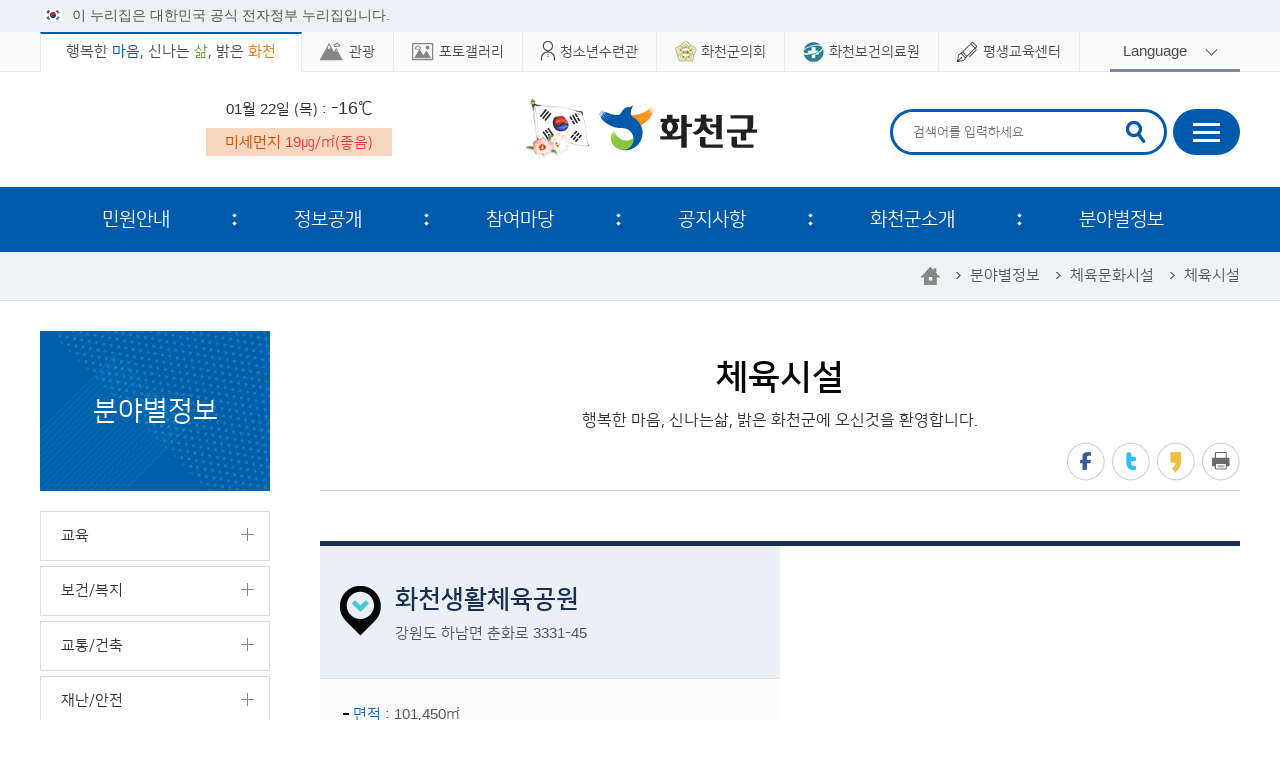

--- FILE ---
content_type: text/html;charset=UTF-8
request_url: https://www.ihc.go.kr/www/contents.do?key=349
body_size: 85117
content:











	
		
	
		
	

	
		
	
		
	

	
		
	
		
	

<!DOCTYPE html>
<html lang="ko">
<head>
<meta charset="utf-8" />
<meta http-equiv="X-UA-Compatible" content="IE=Edge" />
<meta name="viewport" content="width=device-width, initial-scale=1.0, maximum-scale=1.5, minimum-scale=1.0, user-scalable=yes" />
<meta name="title" content="화천군 대표 누리집" />
<meta name="keywords" content="화천군청" />
<meta name="description" content="화천군 대표 누리집" />
<link rel="stylesheet" href="css/sub.css?ver20230731a" />
<!--[if lt IE 9]><script src="/common/js/html5.js"></script><![endif]-->
<script src="/common/js/jquery-1.12.4.min.js"></script>
<script src="/common/js/jquery.easing.1.3.js"></script>
<script src="/common/js/jquery.touchSwipe.min.js"></script>
<script src="/common/js/jquery.slideandswipe.min.js"></script>
<script src="/common/js/slick.min.js"></script>
<script src="/common/js/kit.js"></script>
<script src="/common/js/sns_print.js"></script>
<script src="js/layerpopup.js"></script>
<script src="js/common.js"></script>
<script src="js/sub.js"></script>
<!--[if lt IE 7]>
<script src="/common/js/unitpngfix.js"></script>
<![endif]-->

<title>
체육시설 - 체육문화시설 - 분야별정보 - 화천군청
</title>
</head>

<body>



<script>
var NowTime = '2026.01.22';

function fn_printThisPage(siteId) {
	url = '/common/print.jsp?siteId='+ siteId;
	window.open(url,'print','toolbars=no, scrollbars=yes, width=860, height=800'); 
	return false;
}

</script>


<div class="accessibility">
	<a href="#contents">본문 바로가기</a>
</div>

<div id="wrapper">
	<div class="basic_box">
		<div id="header-top">
			<div class="toggle-wrap">
				<div class="toggle-head">
					<div class="wrap clearfix">
						<div class="inner">
							<span class="nuri-txt">이 누리집은 대한민국 공식 전자정부 누리집입니다.</span>
						</div>
					</div>
				</div>
			</div>
		</div>
		<header id="header">
			<div class="header_top">
				<div class="wrap">
					<h1 class="logo"><a href="index.do">화천군</a></h1>
					<div class="gnb">
						<ul class="clearfix">
							<li class="list01 on"><span class="gnb_menu">행복한 <span class="blue">마음</span>, 신나는 <span class="green">삶</span>, 밝은 <span class="orange">화천</span></span></li>
							<li class="list02"><a href="http://tour.ihc.go.kr/" target="_blank" title="새창"><span>관광</span></a></li>
							<li class="list03"><a href="/photo/index.do" target="_blank" title="새창"><span>포토갤러리</span></a></li>
							<li class="list04"><a href="/hcyc/index.do" target="_blank" title="새창"><span>청소년수련관</span></a></li>
							<li class="list05"><a href="http://council.ihc.go.kr/" target="_blank" title="새창"><span>화천군의회</span></a></li>
							<li class="list06"><a href="/health/index.do" target="_blank" title="새창"><span>화천보건의료원</span></a></li>
							<li class="list07"><a href="https://hcedu.ihc.go.kr/portal" target="_blank" title="새창"><span>평생교육센터</span></a></li>
						</ul>
					</div>
					<!-- //.gnb -->
					<a href="" class="login off">로그인</a>
					<div class="language">
						<a href="" class="language_button"><span>Language</span></a>
						<div class="layer">
							<ul>
								<li><a href="/eng/index.do" target="_blank" title="새창">English</a></li>
								<li><a href="/jap/index.do" target="_blank" title="새창">Japanese</a></li>
								<li><a href="/chi/index.do" target="_blank" title="새창">Chinese</a></li>
							</ul>
						</div>
					</div>
				</div><!-- //.wrap -->
			</div>
			<div class="header_box">
				<div class="wrap">
				



		
		
		
		
		
		
			
			
				
			
			
			
		
		
			
			
			
			
				
				
			
			
		
		
		
			
			
			
		
		
		<div class="weather">
			<div class="inner_wrap">
			
			
				<div class="conbox clearfix">
					<p class="date">01월 22일 (목) : <span class="temperature">-16℃</span></p>
					<p class="dust">미세먼지 <span>19㎍/㎥(좋음)</span></p>
				</div>
			</div>
		</div>
					
					<div class="search">
						<a href="" class="search_open">검색창열기</a>
						<h2 class="skip">통합검색</h2>
						<div class="formbox">
							<form method="post" action="/search/index.do">
								<fieldset>
									<legend>통합검색</legend>
									<label for="total_search" class="skip">검색어 입력</label>
									<input type="search" name="query" id="total_search" class="text" placeholder="검색어를 입력하세요" />
									<input type="submit" value="검색하기" class="search_submit">
								</fieldset>
							</form>
						</div><!-- //.formbox -->
					</div><!-- //.search -->
					<a href="sub.do?key=979" class="sitemap">사이트맵</a>
					<a href="" class="lnb_open ssm-toggle-nav">주메뉴열기</a>
				</div>
			</div><!-- //.header_box -->
			<div class="ssm-overlay ssm-toggle-nav"></div>
			


<nav class="lnb nav">
	<h2 class="skip">주메뉴</h2>
	<div class="lnb_wrap">
		<div class="wrap">
			<div class="lnb_title">
				<p>전체메뉴 보기</p>
			</div>
			<ul class="depth1_menu clearfix">
									<li class="depth1_list">
						<a href="sub.do?key=5" target="_self" class="depth1_anchor" >민원안내</a>
						
						<div class="depth2_title">
							<div class="innerbox">
								<div class="innercon">
										<span>민원안내</span>
										<p>
												화천군에 관련된 민원 정보를 안내해 드립니다.
										</p>
								</div>
							</div>
						</div>
							<ul class="depth2_menu">
										<li class="depth2_list">
											<a href="sub.do?key=5" target="_self" class="depth2_anchor" ><span>민원안내</span></a>
											
												<ul class="depth3_menu">
															<li class="depth3_list"><a href="http://www.gov.kr/portal/main" target="_blank" class="depth3_anchor" title="새창" rel="noopener noreferrer">정부24</a></li>
															<li class="depth3_list"><a href="/www/contents.do?key=5" target="_self" class="depth3_anchor" >민원실안내</a></li>
															<li class="depth3_list"><a href="/www/selectBbsNttList.do?bbsNo=19&key=6" target="_self" class="depth3_anchor" >민원사무편람</a></li>
															<li class="depth3_list"><a href="/www/contents.do?key=7" target="_self" class="depth3_anchor" >사전심사청구</a></li>
															<li class="depth3_list"><a href="/www/contents.do?key=8" target="_self" class="depth3_anchor" >민원후견인 명부</a></li>
															<li class="depth3_list"><a href="/www/contents.do?key=9" target="_self" class="depth3_anchor" >무인민원발급기</a></li>
															<li class="depth3_list"><a href="/www/contents.do?key=11" target="_self" class="depth3_anchor" >차량관련민원안내</a></li>
															<li class="depth3_list"><a href="https://www.safetyreport.go.kr/" target="_blank" class="depth3_anchor" title="새창" rel="noopener noreferrer">안전신문고</a></li>
												</ul>
										</li>
										<li class="depth2_list">
											<a href="/www/contents.do?key=16" target="_self" class="depth2_anchor" ><span>전자민원</span></a>
											
												<ul class="depth3_menu">
															<li class="depth3_list"><a href="/www/contents.do?key=16" target="_self" class="depth3_anchor" >전자민원</a></li>
															<li class="depth3_list"><a href="/www/contents.do?key=17" target="_self" class="depth3_anchor" >나의민원보기</a></li>
												</ul>
										</li>
										<li class="depth2_list">
											<a href="/www/contents.do?key=20" target="_self" class="depth2_anchor" ><span>민원신고센터</span></a>
											
												<ul class="depth3_menu">
															<li class="depth3_list"><a href="/www/contents.do?key=20" target="_self" class="depth3_anchor" >불법화물운송신고</a></li>
															<li class="depth3_list"><a href="/www/contents.do?key=24" target="_self" class="depth3_anchor" >공무원부조리신고</a></li>
															<li class="depth3_list"><a href="/www/contents.do?key=28" target="_self" class="depth3_anchor" >부동산불법중개행위신고</a></li>
															<li class="depth3_list"><a href="/www/contents.do?key=32" target="_self" class="depth3_anchor" >행정규제 개혁신고</a></li>
															<li class="depth3_list"><a href="/www/contents.do?key=36" target="_self" class="depth3_anchor" >예산낭비신고</a></li>
															<li class="depth3_list"><a href="https://www.mois.go.kr/frt/sub/a03/corruptionDeclareInfo/screen.do" target="_blank" class="depth3_anchor" title="새창" rel="noopener noreferrer">공직비리익명신고센터</a></li>
												</ul>
										</li>
										<li class="depth2_list">
											<a href="http://www.110.go.kr/start.do" target="_blank" class="depth2_anchor" title="새창" rel="noopener noreferrer"><span>110정부민원안내콜센터</span></a>
											
										</li>
							</ul>
					</li>
					<li class="depth1_list">
						<a href="/www/contents.do?key=47" target="_self" class="depth1_anchor" >정보공개</a>
						
						<div class="depth2_title">
							<div class="innerbox">
								<div class="innercon">
										<span>정보공개</span>
										<p>
													화천군에 관련된 민원 정보를 안내해 드립니다.
										</p>
								</div>
							</div>
						</div>
							<ul class="depth2_menu">
										<li class="depth2_list">
											<a href="/www/contents.do?key=47" target="_self" class="depth2_anchor" ><span>정보공개</span></a>
											
												<ul class="depth3_menu">
															<li class="depth3_list"><a href="/www/contents.do?key=47" target="_self" class="depth3_anchor" >정보공개제도안내</a></li>
															<li class="depth3_list"><a href="/www/selectPublictWebList.do?key=2520" target="_self" class="depth3_anchor" >사전정보공표</a></li>
															<li class="depth3_list"><a href="https://www.open.go.kr/" target="_blank" class="depth3_anchor" title="새창" rel="noopener noreferrer">정보공개청구</a></li>
															<li class="depth3_list"><a href="/www/contents.do?key=2439" target="_self" class="depth3_anchor" >비공개대상정보 세부기준</a></li>
															<li class="depth3_list"><a href="/www/selectBbsNttList.do?bbsNo=20&key=42" target="_self" class="depth3_anchor" >감사결과 공개</a></li>
															<li class="depth3_list"><a href="/www/contents.do?key=2508" target="_self" class="depth3_anchor" >고문변호사 위촉현황</a></li>
												</ul>
										</li>
										<li class="depth2_list">
											<a href="/www/contents.do?key=2404" target="_self" class="depth2_anchor" ><span>정책실명제</span></a>
											
												<ul class="depth3_menu">
															<li class="depth3_list"><a href="/www/contents.do?key=2404" target="_self" class="depth3_anchor" >국민신청실명제</a></li>
															<li class="depth3_list"><a href="/www/selectBbsNttList.do?bbsNo=23&key=2525" target="_self" class="depth3_anchor" >화천군 정책실명제</a></li>
												</ul>
										</li>
										<li class="depth2_list">
											<a href="/www/contents.do?key=60" target="_self" class="depth2_anchor" ><span>공공데이터 개방</span></a>
											
												<ul class="depth3_menu">
															<li class="depth3_list"><a href="https://www.data.go.kr/tcs/dss/selectDataSetList.do?keyword=%EA%B3%B5%EA%B3%B5%EB%8D%B0%EC%9D%B4%ED%84%B0+%EB%AA%A9%EB%A1%9D&brm=&svcType=&recmSe=N&conditionType=init&extsn=&kwrdArray=" target="_self" class="depth3_anchor" >공공데이터제공목록</a></li>
															<li class="depth3_list"><a href="https://www.data.go.kr/" target="_blank" class="depth3_anchor" title="새창" rel="noopener noreferrer">공공데이터제공신청</a></li>
												</ul>
										</li>
										<li class="depth2_list">
											<a href="/www/contents.do?key=64" target="_self" class="depth2_anchor" ><span>공무수행사인<br />정보공개</span></a>
											
												<ul class="depth3_menu">
															<li class="depth3_list"><a href="/www/contents.do?key=64" target="_self" class="depth3_anchor" >공무수행사인 안내</a></li>
															<li class="depth3_list"><a href="/www/selectBbsNttList.do?bbsNo=25&key=65" target="_self" class="depth3_anchor" >공무수행사인 공개</a></li>
												</ul>
										</li>
										<li class="depth2_list">
											<a href="/www/selectBbsNttList.do?bbsNo=106&key=2424" target="_self" class="depth2_anchor" ><span>집행내역 공개</span></a>
											
												<ul class="depth3_menu">
															<li class="depth3_list"><a href="/www/selectBbsNttList.do?bbsNo=106&key=2424" target="_self" class="depth3_anchor" >업무추진비 집행내역</a></li>
															<li class="depth3_list"><a href="/www/selectBbsNttList.do?bbsNo=112&key=2447" target="_self" class="depth3_anchor" >상품권 구매현황</a></li>
															<li class="depth3_list"><a href="/www/selectBbsNttList.do?bbsNo=113&key=2448" target="_self" class="depth3_anchor" >행사 초빙강사료 지급현황</a></li>
															<li class="depth3_list"><a href="/www/selectBbsNttList.do?bbsNo=118&key=2460" target="_self" class="depth3_anchor" >장기근속·퇴직(예정)자 집행내역</a></li>
															<li class="depth3_list"><a href="/www/selectBbsNttList.do?bbsNo=120&key=2468" target="_self" class="depth3_anchor" >화천 고향사랑 기부제 현황</a></li>
												</ul>
										</li>
										<li class="depth2_list">
											<a href="/www/selectBbsNttList.do?bbsNo=99&key=2352" target="_self" class="depth2_anchor" ><span>결산현황</span></a>
											
												<ul class="depth3_menu">
															<li class="depth3_list"><a href="/www/selectBbsNttList.do?bbsNo=99&key=2352" target="_self" class="depth3_anchor" >결산현황</a></li>
												</ul>
										</li>
										<li class="depth2_list">
											<a href="/www/contents.do?key=67" target="_self" class="depth2_anchor" ><span>예산참여방</span></a>
											
												<ul class="depth3_menu">
															<li class="depth3_list"><a href="/www/contents.do?key=67" target="_self" class="depth3_anchor" >예산정보</a></li>
															<li class="depth3_list"><a href="/www/contents.do?key=68" target="_self" class="depth3_anchor" >재정공시</a></li>
															<li class="depth3_list"><a href="/www/contents.do?key=74" target="_self" class="depth3_anchor" >주민참여예산</a></li>
															<li class="depth3_list"><a href="https://www.epeople.go.kr/nep/bdgtWst/selectBdgtWstStmntCntr.npaid" target="_blank" class="depth3_anchor" title="새창" rel="noopener noreferrer">예산낭비신고센터</a></li>
															<li class="depth3_list"><a href="/www/selectRevDesc.do?key=77" target="_self" class="depth3_anchor" >세입세출매일공개</a></li>
															<li class="depth3_list"><a href="/www/selectBbsNttList.do?bbsNo=111&key=2440" target="_self" class="depth3_anchor" >출자·출연기관 경영실적평가</a></li>
												</ul>
										</li>
										<li class="depth2_list">
											<a href="/www/contents.do?key=81" target="_self" class="depth2_anchor" ><span>규제신문고</span></a>
											
												<ul class="depth3_menu">
															<li class="depth3_list"><a href="/www/contents.do?key=81" target="_self" class="depth3_anchor" >행정규제개혁</a></li>
															<li class="depth3_list"><a href="http://www.sinmungo.go.kr" target="_blank" class="depth3_anchor" title="새창" rel="noopener noreferrer">규제신문고</a></li>
															<li class="depth3_list"><a href="https://www.osmb.go.kr" target="_blank" class="depth3_anchor" title="새창" rel="noopener noreferrer">지방기업 규제애로 신고센터</a></li>
												</ul>
										</li>
										<li class="depth2_list">
											<a href="sub.do?key=85" target="_self" class="depth2_anchor" ><span>행정심판/처분</span></a>
											
												<ul class="depth3_menu">
															<li class="depth3_list"><a href="https://www.simpan.go.kr/nsph/index.do" target="_blank" class="depth3_anchor" title="새창" rel="noopener noreferrer">온라인 행정심판</a></li>
															<li class="depth3_list"><a href="/www/selectBbsNttList.do?bbsNo=30&key=85" target="_self" class="depth3_anchor" >행정처분기준</a></li>
															<li class="depth3_list"><a href="/www/selectBbsNttList.do?bbsNo=31&key=86" target="_self" class="depth3_anchor" >행정처분허가사항</a></li>
												</ul>
										</li>
										<li class="depth2_list">
											<a href="sub.do?key=97" target="_self" class="depth2_anchor" ><span>행정자료실</span></a>
											
												<ul class="depth3_menu">
															<li class="depth3_list"><a href="http://www.elis.go.kr/" target="_blank" class="depth3_anchor" title="새창" rel="noopener noreferrer">자치법규</a></li>
															<li class="depth3_list"><a href="http://www.law.go.kr/main.html" target="_blank" class="depth3_anchor" title="새창" rel="noopener noreferrer">대한민국법령집</a></li>
															<li class="depth3_list"><a href="/www/selectBbsNttList.do?bbsNo=69&key=97" target="_self" class="depth3_anchor" >통계연보</a></li>
															<li class="depth3_list"><a href="/www/selectBbsNttList.do?bbsNo=93&key=2324" target="_self" class="depth3_anchor" >사회조사 보고서</a></li>
															<li class="depth3_list"><a href="/www/selectBbsNttList.do?bbsNo=70&key=98" target="_self" class="depth3_anchor" >사업체보고서</a></li>
															<li class="depth3_list"><a href="/www/selectBbsNttList.do?bbsNo=86&key=1005" target="_self" class="depth3_anchor" >주요업무계획</a></li>
															<li class="depth3_list"><a href="https://www.prism.go.kr" target="_blank" class="depth3_anchor" title="새창" rel="noopener noreferrer">정책연구용역</a></li>
															<li class="depth3_list"><a href="/www/selectBbsNttList.do?bbsNo=114&key=2449" target="_self" class="depth3_anchor" >화천군 행정지도</a></li>
												</ul>
										</li>
										<li class="depth2_list">
											<a href="/www/contents.do?key=2383" target="_self" class="depth2_anchor" ><span>적극행정</span></a>
											
												<ul class="depth3_menu">
															<li class="depth3_list"><a href="/www/contents.do?key=2383" target="_self" class="depth3_anchor" >적극행정</a></li>
												</ul>
										</li>
										<li class="depth2_list">
											<a href="/www/contents.do?key=2410" target="_self" class="depth2_anchor" ><span>규제입증요청제</span></a>
											
										</li>
							</ul>
					</li>
					<li class="depth1_list">
						<a href="/www/selectQestnarList.do?key=100" target="_self" class="depth1_anchor" >참여마당</a>
						
						<div class="depth2_title">
							<div class="innerbox">
								<div class="innercon">
										<span>참여마당</span>
										<p>
													화천군에 관련된 민원 정보를 안내해 드립니다.
										</p>
								</div>
							</div>
						</div>
							<ul class="depth2_menu">
										<li class="depth2_list">
											<a href="/www/selectQestnarList.do?key=100" target="_self" class="depth2_anchor" ><span>설문조사</span></a>
											
										</li>
										<li class="depth2_list">
											<a href="/www/selectBbsNttList.do?bbsNo=32&key=101" target="_self" class="depth2_anchor" ><span>군민제안</span></a>
											
										</li>
										<li class="depth2_list">
											<a href="/www/selectBbsNttList.do?bbsNo=34&key=103" target="_self" class="depth2_anchor" ><span>자유게시판</span></a>
											
										</li>
										<li class="depth2_list">
											<a href="/www/contents.do?key=2472" target="_self" class="depth2_anchor" ><span>고향사랑 기부제</span></a>
											
												<ul class="depth3_menu">
															<li class="depth3_list"><a href="/www/contents.do?key=2472" target="_self" class="depth3_anchor" >기부제 소개</a></li>
															<li class="depth3_list"><a href="/www/contents.do?key=2473" target="_self" class="depth3_anchor" >고향사랑 기부제 답례품</a></li>
															<li class="depth3_list"><a href="/www/contents.do?key=2475" target="_self" class="depth3_anchor" >기부금액별 혜택 현황</a></li>
												</ul>
										</li>
										<li class="depth2_list">
											<a href="/www/selectBbsNttList.do?bbsNo=129&key=2534" target="_self" class="depth2_anchor" ><span>홍보마당</span></a>
											
										</li>
							</ul>
					</li>
					<li class="depth1_list">
						<a href="/www/selectBbsNttList.do?bbsNo=11&key=2338" target="_self" class="depth1_anchor" >공지사항</a>
						
						<div class="depth2_title">
							<div class="innerbox">
								<div class="innercon">
										<span>공지사항</span>
										<p>
													화천군에 관련된 정보를 안내해 드립니다.
										</p>
								</div>
							</div>
						</div>
							<ul class="depth2_menu">
										<li class="depth2_list">
											<a href="/www/selectBbsNttList.do?bbsNo=11&key=2338" target="_self" class="depth2_anchor" ><span>공지사항</span></a>
											
												<ul class="depth3_menu">
															<li class="depth3_list"><a href="/www/selectBbsNttList.do?bbsNo=117&key=2450" target="_self" class="depth3_anchor" >개인정보 목적 외 이용·제공 및 제3자 제공</a></li>
															<li class="depth3_list"><a href="/www/selectBbsNttList.do?bbsNo=119&key=2461" target="_self" class="depth3_anchor" >개인정보 처리업무 위탁 현황</a></li>
												</ul>
										</li>
										<li class="depth2_list">
											<a href="/media/index.do" target="_blank" class="depth2_anchor" title="새창" rel="noopener noreferrer"><span>화천홍보관</span></a>
											
										</li>
										<li class="depth2_list">
											<a href="/www/selectBbsNttList.do?bbsNo=124&key=2501" target="_self" class="depth2_anchor" ><span>열린마당</span></a>
											
												<ul class="depth3_menu">
															<li class="depth3_list"><a href="/www/selectBbsNttList.do?bbsNo=124&key=2501" target="_self" class="depth3_anchor" >주간행사</a></li>
															<li class="depth3_list"><a href="/www/selectBbsNttList.do?bbsNo=36&key=109" target="_self" class="depth3_anchor" >분묘개장공고</a></li>
															<li class="depth3_list"><a href="/www/contents.do?key=1004" target="_self" class="depth3_anchor" >고시/공고</a></li>
															<li class="depth3_list"><a href="/www/contents.do?key=115" target="_self" class="depth3_anchor" >입찰공고</a></li>
															<li class="depth3_list"><a href="/www/contents.do?key=116" target="_self" class="depth3_anchor" >입법예고</a></li>
															<li class="depth3_list"><a href="https://contract.ihc.go.kr/home" target="_blank" class="depth3_anchor" title="새창" rel="noopener noreferrer">계약정보공개</a></li>
															<li class="depth3_list"><a href="/www/contents.do?key=2462" target="_self" class="depth3_anchor" >채용공고</a></li>
												</ul>
										</li>
							</ul>
					</li>
					<li class="depth1_list">
						<a href="/www/contents.do?key=121" target="_self" class="depth1_anchor" >화천군소개</a>
						
						<div class="depth2_title">
							<div class="innerbox">
								<div class="innercon">
										<span>화천군소개</span>
										<p>
													화천군에 관련된 정보를 안내해 드립니다.
										</p>
								</div>
							</div>
						</div>
							<ul class="depth2_menu">
										<li class="depth2_list">
											<a href="/www/contents.do?key=121" target="_self" class="depth2_anchor" ><span>화천의 미래와 목표</span></a>
											
										</li>
										<li class="depth2_list">
											<a href="/www/contents.do?key=122" target="_self" class="depth2_anchor" ><span>연혁</span></a>
											
										</li>
										<li class="depth2_list">
											<a href="/www/contents.do?key=123" target="_self" class="depth2_anchor" ><span>상징물</span></a>
											
										</li>
										<li class="depth2_list">
											<a href="/www/contents.do?key=125" target="_self" class="depth2_anchor" ><span>일반현황</span></a>
											
												<ul class="depth3_menu">
															<li class="depth3_list"><a href="/www/contents.do?key=125" target="_self" class="depth3_anchor" >위치와면적</a></li>
															<li class="depth3_list"><a href="/www/contents.do?key=126" target="_self" class="depth3_anchor" >지세와 기후</a></li>
															<li class="depth3_list"><a href="/www/contents.do?key=127" target="_self" class="depth3_anchor" >년도별 인구</a></li>
												</ul>
										</li>
										<li class="depth2_list">
											<a href="/www/selectPublictWebView.do?key=2520&publictNo=29" target="_self" class="depth2_anchor" ><span>인구현황</span></a>
											
										</li>
										<li class="depth2_list">
											<a href="/mayor/index.do" target="_blank" class="depth2_anchor" title="새창" rel="noopener noreferrer"><span>열린군수실</span></a>
											
										</li>
										<li class="depth2_list">
											<a href="/www/contents.do?key=130" target="_self" class="depth2_anchor" ><span>문화정보</span></a>
											
										</li>
										<li class="depth2_list">
											<a href="/www/contents.do?key=131" target="_self" class="depth2_anchor" ><span>군민헌장</span></a>
											
										</li>
										<li class="depth2_list">
											<a href="/www/contents.do?key=132" target="_self" class="depth2_anchor" ><span>군민의노래</span></a>
											
										</li>
										<li class="depth2_list">
											<a href="/www/contents.do?key=153" target="_self" class="depth2_anchor" ><span>군청정보</span></a>
											
												<ul class="depth3_menu">
															<li class="depth3_list"><a href="/www/contents.do?key=153" target="_self" class="depth3_anchor" >행정조직</a></li>
															<li class="depth3_list"><a href="/www/contents.do?key=156" target="_self" class="depth3_anchor" >조직정보</a></li>
															<li class="depth3_list"><a href="/www/selectEmployeeList.do?key=161" target="_self" class="depth3_anchor" >직원안내</a></li>
															<li class="depth3_list"><a href="/www/contents.do?key=163" target="_self" class="depth3_anchor" >청사안내</a></li>
												</ul>
										</li>
										<li class="depth2_list">
											<a href="/www/selectBbsNttList.do?bbsNo=41&key=165" target="_self" class="depth2_anchor" ><span>화천군보</span></a>
											
										</li>
										<li class="depth2_list">
											<a href="https://gwanbo.go.kr/" target="_blank" class="depth2_anchor" title="새창" rel="noopener noreferrer"><span>전자관보</span></a>
											
										</li>
										<li class="depth2_list">
											<a href="/www/contents.do?key=168" target="_self" class="depth2_anchor" ><span>디자인 표준편람</span></a>
											
												<ul class="depth3_menu">
															<li class="depth3_list"><a href="/www/contents.do?key=168" target="_self" class="depth3_anchor" >Basic System</a></li>
															<li class="depth3_list"><a href="/www/contents.do?key=169" target="_self" class="depth3_anchor" >Application System</a></li>
															<li class="depth3_list"><a href="/www/contents.do?key=170" target="_self" class="depth3_anchor" >Character System</a></li>
															<li class="depth3_list"><a href="/www/contents.do?key=171" target="_self" class="depth3_anchor" >Intergrated Brand System</a></li>
												</ul>
										</li>
							</ul>
					</li>
					<li class="depth1_list">
						<a href="/www/contents.do?key=175" target="_self" class="depth1_anchor" >분야별정보</a>
						
						<div class="depth2_title">
							<div class="innerbox">
								<div class="innercon">
											<p class="sub_title">원하는 정보를 한눈에</p>
											<p class="image_title"><img src="images/common/menu6_depth2_title.png" alt="분야별정보" /></p>
											<p class="text">그동안 정보 찾기가 힘드셨나요? <br />이제는 분야별로 원하는 정보를 쉽게 찾으세요</p>
											<div class="manifesto_more"><a href="https://www.ihc.go.kr/www/contents.do?key=2362" target="_self" title="바로가기">매니페스토&공약</a></div>
								</div>
							</div>
						</div>
							<ul class="depth2_menu">
										<li class="depth2_list">
											<a href="/www/contents.do?key=175" target="_self" class="depth2_anchor" ><span>교육</span></a>
											
												<ul class="depth3_menu">
															<li class="depth3_list"><a href="/www/contents.do?key=175" target="_self" class="depth3_anchor" >교육정보</a></li>
															<li class="depth3_list"><a href="https://hcedu.ihc.go.kr/portal/enrolment" target="_blank" class="depth3_anchor" title="새창" rel="noopener noreferrer">평생학습 수강신청</a></li>
												</ul>
										</li>
										<li class="depth2_list">
											<a href="/www/contents.do?key=191" target="_self" class="depth2_anchor" ><span>보건/복지</span></a>
											
												<ul class="depth3_menu">
															<li class="depth3_list"><a href="/www/contents.do?key=191" target="_self" class="depth3_anchor" >주민복지</a></li>
															<li class="depth3_list"><a href="/health/index.do" target="_blank" class="depth3_anchor" title="새창" rel="noopener noreferrer">보건의료원</a></li>
												</ul>
										</li>
										<li class="depth2_list">
											<a href="/www/contents.do?key=236" target="_self" class="depth2_anchor" ><span>교통/건축</span></a>
											
												<ul class="depth3_menu">
															<li class="depth3_list"><a href="/www/contents.do?key=236" target="_self" class="depth3_anchor" >농어촌버스/희망버스</a></li>
															<li class="depth3_list"><a href="/www/contents.do?key=237" target="_self" class="depth3_anchor" >시외버스</a></li>
															<li class="depth3_list"><a href="/www/contents.do?key=238" target="_self" class="depth3_anchor" >운수업체정보</a></li>
															<li class="depth3_list"><a href="/www/selectBbsNttList.do?bbsNo=58&key=346" target="_self" class="depth3_anchor" >건축허가현황</a></li>
												</ul>
										</li>
										<li class="depth2_list">
											<a href="/www/contents.do?key=239" target="_self" class="depth2_anchor" ><span>재난/안전</span></a>
											
												<ul class="depth3_menu">
															<li class="depth3_list"><a href="http://bangjae.ihc.go.kr/safe/safe_intro1.asp" target="_blank" class="depth3_anchor" title="새창" rel="noopener noreferrer">안전문화운동이해</a></li>
															<li class="depth3_list"><a href="http://www.safekorea.go.kr/idsiSFK/neo/sfk/cs/contents/prevent/SDIJKM5116_LIST.html?menuSeq=127" target="_blank" class="depth3_anchor" title="새창" rel="noopener noreferrer">안전길라잡이</a></li>
															<li class="depth3_list"><a href="http://bangjae.ihc.go.kr" target="_blank" class="depth3_anchor" title="새창" rel="noopener noreferrer">화천군 동네강우량</a></li>
															<li class="depth3_list"><a href="/www/contents.do?key=2436" target="_self" class="depth3_anchor" >화천군민안전보험</a></li>
												</ul>
										</li>
										<li class="depth2_list">
											<a href="/www/contents.do?key=243" target="_self" class="depth2_anchor" ><span>지방세</span></a>
											
												<ul class="depth3_menu">
															<li class="depth3_list"><a href="/www/contents.do?key=243" target="_self" class="depth3_anchor" >지방세의 의의</a></li>
															<li class="depth3_list"><a href="/www/contents.do?key=245" target="_self" class="depth3_anchor" >세목별 안내</a></li>
															<li class="depth3_list"><a href="/www/contents.do?key=258" target="_self" class="depth3_anchor" >납부시기 안내</a></li>
															<li class="depth3_list"><a href="/www/contents.do?key=259" target="_self" class="depth3_anchor" >납세편의 시책</a></li>
															<li class="depth3_list"><a href="https://www.wetax.go.kr/main.do" target="_blank" class="depth3_anchor" title="새창" rel="noopener noreferrer">인터넷신고납부</a></li>
															<li class="depth3_list"><a href="https://www.wetax.go.kr/tcp/loi/J030101M01.do" target="_blank" class="depth3_anchor" title="새창" rel="noopener noreferrer">지방세 상식</a></li>
															<li class="depth3_list"><a href="/www/contents.do?key=262" target="_self" class="depth3_anchor" >과오납 환급금</a></li>
															<li class="depth3_list"><a href="/www/selectBbsNttList.do?bbsNo=50&key=263" target="_self" class="depth3_anchor" >지방세 서식</a></li>
															<li class="depth3_list"><a href="https://chatbot.wetax.go.kr/" target="_blank" class="depth3_anchor" title="새창" rel="noopener noreferrer">지방세 상담(챗봇)</a></li>
															<li class="depth3_list"><a href="/www/selectEmployeeList.do?key=161&searchDeptCode=1%7C000000010" target="_self" class="depth3_anchor" >담당자 안내</a></li>
															<li class="depth3_list"><a href="/www/contents.do?key=266" target="_self" class="depth3_anchor" >법인지방신고납부안내</a></li>
															<li class="depth3_list"><a href="https://www.gov.kr/portal/main/nologin" target="_blank" class="depth3_anchor" title="새창" rel="noopener noreferrer">지방세 제증명 발급</a></li>
												</ul>
										</li>
										<li class="depth2_list">
											<a href="/www/selectBbsNttList.do?bbsNo=49&key=185" target="_self" class="depth2_anchor" ><span>경제/일자리/민방위/청년</span></a>
											
												<ul class="depth3_menu">
															<li class="depth3_list"><a href="/www/selectBbsNttList.do?bbsNo=49&key=185" target="_self" class="depth3_anchor" >일자리</a></li>
															<li class="depth3_list"><a href="/www/contents.do?key=2510" target="_self" class="depth3_anchor" >청년정책</a></li>
															<li class="depth3_list"><a href="/www/selectBbsNttList.do?bbsNo=83&key=269" target="_self" class="depth3_anchor" >지역사이트</a></li>
															<li class="depth3_list"><a href="/www/selectBbsNttList.do?bbsNo=52&key=271" target="_self" class="depth3_anchor" >알뜰시장</a></li>
															<li class="depth3_list"><a href="http://cpn.provin.gangwon.kr/" target="_blank" class="depth3_anchor" title="새창" rel="noopener noreferrer">물가정보</a></li>
															<li class="depth3_list"><a href="/www/contents.do?key=2432" target="_self" class="depth3_anchor" >화천사랑상품권</a></li>
															<li class="depth3_list"><a href="/www/contents.do?key=272" target="_self" class="depth3_anchor" >대부업등록현황</a></li>
															<li class="depth3_list"><a href="/www/contents.do?key=2340" target="_self" class="depth3_anchor" >착한가격업소 현황</a></li>
															<li class="depth3_list"><a href="/www/contents.do?key=1001" target="_self" class="depth3_anchor" >기업소개</a></li>
															<li class="depth3_list"><a href="/www/contents.do?key=275" target="_self" class="depth3_anchor" >산업단지</a></li>
															<li class="depth3_list"><a href="http://www.opinet.co.kr/user/main/mainView.do" target="_blank" class="depth3_anchor" title="새창" rel="noopener noreferrer">석유가격</a></li>
															<li class="depth3_list"><a href="/www/contents.do?key=2306" target="_self" class="depth3_anchor" >민방위 교육훈련안내</a></li>
															<li class="depth3_list"><a href="https://www.safekorea.go.kr/idsiSFK/neo/sfk/cs/contents/civil_defense/SDIJKM1402.html?menuSeq=57" target="_blank" class="depth3_anchor" title="새창" rel="noopener noreferrer">대피시설안내</a></li>
															<li class="depth3_list"><a href="https://www.safekorea.go.kr/idsiSFK/neo/sfk/cs/contents/prevent/prevent01.html?menuSeq=126" target="_blank" class="depth3_anchor" title="새창" rel="noopener noreferrer">국민행동요령</a></li>
												</ul>
										</li>
										<li class="depth2_list">
											<a href="/www/contents.do?key=283" target="_self" class="depth2_anchor" ><span>산림/환경</span></a>
											
												<ul class="depth3_menu">
															<li class="depth3_list"><a href="/www/contents.do?key=283" target="_self" class="depth3_anchor" >산림조성</a></li>
															<li class="depth3_list"><a href="/www/contents.do?key=287" target="_self" class="depth3_anchor" >산림관리</a></li>
															<li class="depth3_list"><a href="/www/contents.do?key=293" target="_self" class="depth3_anchor" >환경관리</a></li>
															<li class="depth3_list"><a href="/www/contents.do?key=298" target="_self" class="depth3_anchor" >폐기물관리</a></li>
															<li class="depth3_list"><a href="/www/contents.do?key=305" target="_self" class="depth3_anchor" >상하수도관리</a></li>
												</ul>
										</li>
										<li class="depth2_list">
											<a href="/www/farminIntroduceView.do?key=307" target="_self" class="depth2_anchor" ><span>농업기술센터</span></a>
											
												<ul class="depth3_menu">
															<li class="depth3_list"><a href="/www/contents.do?key=309" target="_self" class="depth3_anchor" >센터소개</a></li>
															<li class="depth3_list"><a href="sub.do?key=318" target="_self" class="depth3_anchor" >농업기술</a></li>
															<li class="depth3_list"><a href="/www/contents.do?key=323" target="_self" class="depth3_anchor" >농특산물</a></li>
															<li class="depth3_list"><a href="/www/contents.do?key=328" target="_self" class="depth3_anchor" >귀농귀촌</a></li>
															<li class="depth3_list"><a href="/www/contents.do?key=329" target="_self" class="depth3_anchor" >농업인단체</a></li>
															<li class="depth3_list"><a href="/www/contents.do?key=330" target="_self" class="depth3_anchor" >농기계임대</a></li>
															<li class="depth3_list"><a href="/www/selectBbsNttList.do?bbsNo=56&key=332" target="_self" class="depth3_anchor" >참여마당</a></li>
												</ul>
										</li>
										<li class="depth2_list">
											<a href="/www/contents.do?key=336" target="_self" class="depth2_anchor" ><span>축산</span></a>
											
												<ul class="depth3_menu">
															<li class="depth3_list"><a href="/www/contents.do?key=336" target="_self" class="depth3_anchor" >축산업 현황</a></li>
															<li class="depth3_list"><a href="http://www.nias.go.kr/front/main.do" target="_blank" class="depth3_anchor" title="새창" rel="noopener noreferrer">축산기술</a></li>
															<li class="depth3_list"><a href="http://www.qia.go.kr/listindexWebAction.do" target="_blank" class="depth3_anchor" title="새창" rel="noopener noreferrer">주요질병 정보</a></li>
															<li class="depth3_list"><a href="/www/contents.do?key=339" target="_self" class="depth3_anchor" >수산업현황</a></li>
															<li class="depth3_list"><a href="http://agri.ihc.go.kr/union/uni02.asp" target="_blank" class="depth3_anchor" title="새창" rel="noopener noreferrer">농촌생활개선사업</a></li>
															<li class="depth3_list"><a href="http://www.animal.go.kr" target="_blank" class="depth3_anchor" title="새창" rel="noopener noreferrer">유기동물관리</a></li>
												</ul>
										</li>
										<li class="depth2_list">
											<a href="/www/contents.do?key=344" target="_self" class="depth2_anchor" ><span>부동산/지적</span></a>
											
												<ul class="depth3_menu">
															<li class="depth3_list"><a href="http://kras.gwd.go.kr/land_info/info/baseInfo/baseInfo.do" target="_blank" class="depth3_anchor" title="새창" rel="noopener noreferrer">개별공시지가 안내</a></li>
															<li class="depth3_list"><a href="https://rtms.molit.go.kr/" target="_blank" class="depth3_anchor" title="새창" rel="noopener noreferrer">부동산 거래신고 안내</a></li>
															<li class="depth3_list"><a href="/www/contents.do?key=344" target="_self" class="depth3_anchor" >부동산 중개업소 안내</a></li>
															<li class="depth3_list"><a href="/www/selectBbsNttList.do?bbsNo=51&key=270" target="_self" class="depth3_anchor" >부동산거래장터</a></li>
															<li class="depth3_list"><a href="/www/contents.do?key=345" target="_self" class="depth3_anchor" >주거환경개선사업</a></li>
												</ul>
										</li>
										<li class="depth2_list">
											<a href="/www/contents.do?key=348" target="_self" class="depth2_anchor" ><span>체육문화시설</span></a>
											
												<ul class="depth3_menu">
															<li class="depth3_list"><a href="/www/contents.do?key=348" target="_self" class="depth3_anchor" >문화시설</a></li>
															<li class="depth3_list"><a href="/www/contents.do?key=349" target="_self" class="depth3_anchor" >체육시설</a></li>
												</ul>
										</li>
										<li class="depth2_list">
											<a href="/www/contents.do?key=351" target="_self" class="depth2_anchor" ><span>전우와부대</span></a>
											
												<ul class="depth3_menu">
															<li class="depth3_list"><a href="/www/contents.do?key=351" target="_self" class="depth3_anchor" >면회오시는길</a></li>
															<li class="depth3_list"><a href="/www/contents.do?key=353" target="_self" class="depth3_anchor" >칠성부대 민원실</a></li>
															<li class="depth3_list"><a href="/www/contents.do?key=357" target="_self" class="depth3_anchor" >승리부대 민원실</a></li>
															<li class="depth3_list"><a href="/www/contents.do?key=359" target="_self" class="depth3_anchor" >군부대 관련사이트</a></li>
															<li class="depth3_list"><a href="/www/contents.do?key=377" target="_self" class="depth3_anchor" >신병교육대사이트</a></li>
															<li class="depth3_list"><a href="/www/contents.do?key=381" target="_self" class="depth3_anchor" >사단직접입소안내</a></li>
															<li class="depth3_list"><a href="/www/selectBbsNttList.do?bbsNo=105&key=2405" target="_self" class="depth3_anchor" >군장병 우대업소</a></li>
															<li class="depth3_list"><a href="/www/contents.do?key=2443" target="_self" class="depth3_anchor" >군장병쉼터</a></li>
												</ul>
										</li>
										<li class="depth2_list">
											<a href="/www/contents.do?key=2357" target="_self" class="depth2_anchor" ><span>매니페스토&공약</span></a>
											
												<ul class="depth3_menu">
															<li class="depth3_list"><a href="/www/contents.do?key=2357" target="_self" class="depth3_anchor" >매니페스토란</a></li>
															<li class="depth3_list"><a href="/www/contents.do?key=2362" target="_self" class="depth3_anchor" >공약총괄현황</a></li>
															<li class="depth3_list"><a href="/www/contents.do?key=2363" target="_self" class="depth3_anchor" >공약이행현황</a></li>
															<li class="depth3_list"><a href="/www/contents.do?key=2367" target="_self" class="depth3_anchor" >공약이행지도</a></li>
															<li class="depth3_list"><a href="/www/selectBbsNttList.do?bbsNo=103&key=2372" target="_self" class="depth3_anchor" >참여소통</a></li>
												</ul>
										</li>
							</ul>
								<div class="province">
									<div class="innerbox">
										<div class="province_list">
											<div class="list_01">
												<a href="./sub.do?key=173">교육</a>
											</div>
											<div class="list_02">
												<a href="./sub.do?key=188">보건/복지</a>
											</div>
											<div class="list_03">
												<a href="./sub.do?key=235">교통/건축</a>
											</div>
											<div class="list_04">
												<a href="./sub.do?key=239">재난/안전</a>
											</div>
											<div class="list_05">
												<a href="./sub.do?key=242">지방세</a>
											</div>
											<div class="list_06">
												<a href="./sub.do?key=268">경제/민방위/일자리</a>
											</div>
											<div class="list_07">
												<a href="./sub.do?key=281">산림/환경</a>
											</div>
											<div class="list_08">
												<a href="./sub.do?key=307">농업기술센터</a>
											</div>
											<div class="list_09">
												<a href="./sub.do?key=336">축산</a>
											</div>
											<div class="list_10">
												<a href="./sub.do?key=344">부동산/지적</a>
											</div>
											<div class="list_11">
												<a href="./sub.do?key=348">체육문화시설</a>
											</div>
											<div class="list_12">
												<a href="./sub.do?key=351">전우와부대</a>
											</div>
										</div>
										<div class="province_control">
											<button type="button" class="prev">이전</button>
											<button type="button" class="next">다음</button>
										</div>
									</div>
								</div>
					</li>
			</ul>
		</div>
	</div>
</nav>
		</header>
		<!-- //#header -->
		<hr />
		
		<div class="path">
			<div class="wrap">
				<ul class="clearfix">
					<li class="home">
						<a href="index.do">홈</a>
					</li>
					
						
							

<li class="list">
	<a href="/www/contents.do?key=175" class="tit"><span>분야별정보</span></a>
	<div class="layer">
		<ul>
				<li><a href="sub.do?key=5">민원안내</a></li>
				<li><a href="/www/contents.do?key=47">정보공개</a></li>
				<li><a href="/www/selectQestnarList.do?key=100">참여마당</a></li>
				<li><a href="/www/selectBbsNttList.do?bbsNo=11&key=2338">공지사항</a></li>
				<li><a href="/www/contents.do?key=121">화천군소개</a></li>
				<li><a href="/www/contents.do?key=388">통합검색</a></li>
				<li><a href="/www/contents.do?key=175">분야별정보</a></li>
				<li><a href="/www/contents.do?key=396">배너</a></li>
				<li><a href="/www/contents.do?key=401">팝업존</a></li>
				<li><a href="/www/contents.do?key=464">누리집가이드</a></li>
		</ul>
	</div>
</li>
	<li class="list">
		<a href="/www/contents.do?key=348" class="tit"><span>체육문화시설</span></a>
		<div class="layer">
			<ul>
					<li><a href="/www/contents.do?key=175">교육</a></li>
					<li><a href="/www/contents.do?key=191">보건/복지</a></li>
					<li><a href="/www/contents.do?key=236">교통/건축</a></li>
					<li><a href="/www/contents.do?key=239">재난/안전</a></li>
					<li><a href="/www/contents.do?key=243">지방세</a></li>
					<li><a href="/www/selectBbsNttList.do?bbsNo=49&key=185">경제/일자리/민방위/청년</a></li>
					<li><a href="/www/contents.do?key=283">산림/환경</a></li>
					<li><a href="/www/farminIntroduceView.do?key=307">농업기술센터</a></li>
					<li><a href="/www/contents.do?key=336">축산</a></li>
					<li><a href="/www/contents.do?key=344">부동산/지적</a></li>
					<li><a href="/www/contents.do?key=348">체육문화시설</a></li>
					<li><a href="/www/contents.do?key=351">전우와부대</a></li>
					<li><a href="/www/contents.do?key=2357">매니페스토&공약</a></li>
			</ul>
		</div>
	</li>
	<li class="list">
		<a href="/www/contents.do?key=349" class="tit"><span>체육시설</span></a>
		<div class="layer">
			<ul>
					<li><a href="/www/contents.do?key=348">문화시설</a></li>
					<li><a href="/www/contents.do?key=349">체육시설</a></li>
			</ul>
		</div>
	</li>

						
						
					
				</ul>
			</div>
		</div><!-- //.path -->
		<div class="path2">
			<div class="wrap">
				<ul class="path_list clearfix">
					<li class="home">
						<a href="index.do">홈</a>
					</li>
					
						<li class="list">
							
								
								
									<a href="/www/contents.do?key=175" class="tit"><span>분야별정보</span></a>
								
							
						</li>
					
						<li class="list">
							
								
								
									<a href="/www/contents.do?key=348" class="tit"><span>체육문화시설</span></a>
								
							
						</li>
					
						<li class="list">
							
								
									<span>체육시설</span>
								
								
							
						</li>
					
				</ul>
			</div>
		</div><!-- //.path -->
		<div id="container">
			<div class="wrap clearfix">
				<div class="side">
					<div class="side_title">
						<div class="innerbox">
							<p class="title">분야별정보</p>
							<!-- <p class="text">Echo Paradise</p> -->
						</div>
					</div>
					
					


<nav class="side_menu">
	<h2 class="skip">왼쪽메뉴</h2>
	<ul>
	
						<li class="side_depth1 ">
					<a href="/www/contents.do?key=175" class="tit" target="_self" >
						<span class="tit_box">
							<span>교육</span>
						</span>
					</a>
					
				</li>
				<li class="side_depth1 ">
					<a href="/www/contents.do?key=191" class="tit" target="_self" >
						<span class="tit_box">
							<span>보건/복지</span>
						</span>
					</a>
					
				</li>
				<li class="side_depth1 ">
					<a href="/www/contents.do?key=236" class="tit" target="_self" >
						<span class="tit_box">
							<span>교통/건축</span>
						</span>
					</a>
					
				</li>
				<li class="side_depth1 ">
					<a href="/www/contents.do?key=239" class="tit" target="_self" >
						<span class="tit_box">
							<span>재난/안전</span>
						</span>
					</a>
					
				</li>
				<li class="side_depth1 ">
					<a href="/www/contents.do?key=243" class="tit" target="_self" >
						<span class="tit_box">
							<span>지방세</span>
						</span>
					</a>
					
				</li>
				<li class="side_depth1 ">
					<a href="/www/selectBbsNttList.do?bbsNo=49&key=185" class="tit" target="_self" >
						<span class="tit_box">
							<span>경제/일자리/민방위/청년</span>
						</span>
					</a>
					
				</li>
				<li class="side_depth1 ">
					<a href="/www/contents.do?key=283" class="tit" target="_self" >
						<span class="tit_box">
							<span>산림/환경</span>
						</span>
					</a>
					
				</li>
				<li class="side_depth1 ">
					<a href="/www/farminIntroduceView.do?key=307" class="tit" target="_self" >
						<span class="tit_box">
							<span>농업기술센터</span>
						</span>
					</a>
					
				</li>
				<li class="side_depth1 ">
					<a href="/www/contents.do?key=336" class="tit" target="_self" >
						<span class="tit_box">
							<span>축산</span>
						</span>
					</a>
					
				</li>
				<li class="side_depth1 ">
					<a href="/www/contents.do?key=344" class="tit" target="_self" >
						<span class="tit_box">
							<span>부동산/지적</span>
						</span>
					</a>
					
				</li>
				<li class="side_depth1 on">
					<a href="/www/contents.do?key=348" class="tit" target="_self" >
						<span class="tit_box">
							<span>체육문화시설</span>
						</span>
					</a>
					
							<ul class="side_depth2">
										<li ><a href="/www/contents.do?key=348" target="_self" ><span>문화시설</span></a></li>
										<li class="on"><a href="/www/contents.do?key=349" target="_self" ><span>체육시설</span></a></li>
							</ul>
					
				</li>
				<li class="side_depth1 ">
					<a href="/www/contents.do?key=351" class="tit" target="_self" >
						<span class="tit_box">
							<span>전우와부대</span>
						</span>
					</a>
					
				</li>
				<li class="side_depth1 ">
					<a href="/www/contents.do?key=2357" class="tit" target="_self" >
						<span class="tit_box">
							<span>매니페스토&공약</span>
						</span>
					</a>
					
				</li>
	</ul>
</nav>

				</div><!-- //.side -->
				<main class="colgroup">
					<article>
						<header class="sub_head">
							<div class="sub_title">
								<h2>체육시설</h2>
								<p class="text">행복한 마음, 신나는삶, 밝은 화천군에 오신것을 환영합니다.</p>
							</div><!-- //.sub_title -->
							<div class="sns">
								<a href="" target="_blank" title="페이스북[새창]" class="list01">페이스북</a>
								<a href="" target="_blank" title="트위터[새창]" class="list02">트위터</a>
								<a href="" target="_blank" title="인스타그램[새창]" class="list03">인스타그램</a>
								<a href="" target="_blank" title="카카오스토리[새창]" class="list04">카카오스토리</a>
								<a href="#n" onclick="javascript:fn_printThisPage('www');" title="프린트하기[새창]" class="list05">프린트</a>
							</div><!-- //.sns -->
							
								





 





 








 
							
						</header><!-- //.sub_head -->
						<div id="contents" class="cts349"><!-- 메뉴키값 class에 달아주세요!! -->
							<script src="http://dmaps.daum.net/map_js_init/roughmapLoader.js"></script>
<div class="cts348">
	<div class="cont_box clearfix">
		<div class="left_box">
			<div class="title">
				<div class="inner">
					<h3 class="h0">화천생활체육공원</h3>
					<p>강원도 하남면 춘화로 3331-45</p>
				</div>
			</div>
			<div class="bottom_box">
				<ul class="bu">
					<li><em class="em_blue">면적</em> : 101,450㎡</li>
					<li><em class="em_blue">조성년도</em> : 2004년</li>
					<li><em class="em_blue">부대시설</em>
						<ul>
							<li>규모 : 축구장 1면(7,350㎡)트랙 8레인×400m(우레탄)</li>
							<li>체력단련시설 : 장대높이뛰기, 씨름장 등 종합운동장</li>
							<li>부대편익시설 : 본부석 1식, 관람석 1식, 사무실 및 관리실, 창고 등</li>
						</ul>
					</li>
					<li><em class="em_blue">이용안내</em> : 화천군청 문화체육과 033)440-4550~4553</li>
				</ul>
				<div class="img_box">
					<img src="/site/www/images/contents/cts349_img.jpg" alt="화천생활체육공원 사진" />
				</div>
			</div>
		</div>
		<div class="right_box">
			<div class="map_wrap">
				<div id="daumRoughmapContainer1510646351263" class="root_daum_roughmap root_daum_roughmap_landing " style="width:100%;"></div>
				
				<script>
					new daum.roughmap.Lander({
						"timestamp" : "1510646351263",
						"key" : "kghy",
						"mapWidth" : "",
						"mapHeight" : "562"
					}).render();
				</script>
			</div>
		</div>
	</div>
	<!--// 화천생활체육공원-->

	<div class="cont_box clearfix">
		<div class="left_box">
			<div class="title">
				<div class="inner">
					<h3 class="h0">원천 인조축구장</h3>
					<p>강원도 화천군 하남면 원천리246-6</p>
				</div>
			</div>
			<div class="bottom_box">
				<ul class="bu">
						<li><em class="em_blue">면적</em>:  8,000㎡ </li>
						<li><em class="em_blue">조성년도</em> : 2005년</li>
						<li><em class="em_blue">부대시설</em>
							<ul>
								<li>규 모 : 인조축구장 1면(68×105)</li>
								<li>체력단련시설 : 다목적구장(농구장,족구장)</li>
								<li>부대편익시설 : 화장실 1동</li>
							</ul>
						</li>
						<li><em class="em_blue">이용안내</em> : 화천군청 문화체육과 033)440-4550~4553</li>
				</ul>
				<div class="img_box">
					<img src="/site/www/images/contents/cts349_img2.jpg" alt="원천 인조축구장 사진" />
				</div>
			</div>
		</div>
		<div class="right_box">
			<div class="map_wrap">
				<div id="daumRoughmapContainer1510646553536" class="root_daum_roughmap root_daum_roughmap_landing " style="width:100%;"></div>
				
				<script>
					new daum.roughmap.Lander({
						"timestamp" : "1510646553536",
						"key" : "kgi6",
						"mapWidth" : "",
						"mapHeight" : "562"
					}).render();
				</script>
			</div>
		</div>
	</div>
	<!--// 원천 인조축구장 -->

	<div class="cont_box clearfix">
		<div class="left_box">
			<div class="title">
				<div class="inner">
					<h3 class="h0">상서 인조축구장</h3>
					<p>강원도 화천군 상서면 산양1리 454-1</p>
				</div>
			</div>
			<div class="bottom_box">
				<ul class="bu">
					<li><em class="em_blue">면적</em> 9,900㎡</li>
					<li><em class="em_blue">조성년도</em> : 2007년</li>
					<li><em class="em_blue">부대시설</em>
						<ul>
							<li>규 모 : 인조축구장 1면(70×106)</li>
							<li>체력단련시설 : 다목적구장(농구장4면,족구장2면)</li>
							<li>부대편익시설 : 화장실 2동, 음수대1식</li>
						</ul>
					</li>
					<li><em class="em_blue">이용안내</em> : 화천군청 문화체육과 033)440-4550~4553</li>
				</ul>
				<div class="img_box">
					<img src="/site/www/images/contents/cts349_img3.jpg" alt="상서 인조축구장 사진" />
				</div>
			</div>
		</div>
		<div class="right_box">
			<div class="map_wrap">
				<div id="daumRoughmapContainer1510646991370" class="root_daum_roughmap root_daum_roughmap_landing " style="width:100%;"></div>
				
				<script>
					new daum.roughmap.Lander({
						"timestamp" : "1510646991370",
						"key" : "kgia",
						"mapWidth" : "",
						"mapHeight" : "562"
					}).render();
				</script>
			</div>
		</div>
	</div>
	<!--// 상서 인조축구장 -->

	<div class="cont_box clearfix">
		<div class="left_box">
			<div class="title">
				<div class="inner">
					<h3 class="h0">붕어섬 축구장</h3>
					<p>강원도 화천군 화천읍 하리 243(붕어섬 내)</p>
				</div>
			</div>
			<div class="bottom_box">
				<ul class="bu">
					<li><em class="em_blue">면적</em> 6,790㎡</li>
					<li><em class="em_blue">조성년도</em> : 2003년</li>
					<li><em class="em_blue">부대시설</em>
						<ul>
							<li>규 모 : 축구장 1면</li>
							<li>부대편익시설 : 화장실 2동, 관람시설 1식</li>
						</ul>
					</li>
					<li><em class="em_blue">이용안내</em> : 화천군청 문화체육과 033)440-4550~4553</li>
				</ul>
				<div class="img_box">
					<img src="/site/www/images/contents/cts349_img4.jpg" alt="붕어섬 축구장 사진" />
				</div>
			</div>
		</div>
		<div class="right_box">
			<div class="map_wrap">
				<div id="daumRoughmapContainer1510647165281" class="root_daum_roughmap root_daum_roughmap_landing " style="width:100%;"></div>
				
				<script>
					new daum.roughmap.Lander({
						"timestamp" : "1510647165281",
						"key" : "kgif",
						"mapWidth" : "",
						"mapHeight" : "562"
					}).render();
				</script>
			</div>
		</div>
	</div>
	<!--// 붕어섬 축구장 -->

	<div class="cont_box clearfix">
		<div class="left_box">
			<div class="title">
				<div class="inner">
					<h3 class="h0">상서 풋살경기장</h3>
					<p>강원도 화천군 상서면 산양리 472-6 번지</p>
				</div>
			</div>
			<div class="bottom_box">
				<ul class="bu">
					<li><em class="em_blue">면적</em> : 540㎡</li>
					<li><em class="em_blue">조성년도</em> : 2003년</li>
					<li><em class="em_blue">부대시설</em>
						<ul>
							<li>규 모 : 풋살장 1면(18*27)</li>
							<li>부대편익시설 : 화장실 1동, 관람 및 조명시설 1식</li>
						</ul>
					</li>
					<li><em class="em_blue">이용안내</em> : 화천군청 문화체육과 033)440-4550~4553</li>
				</ul>
				<div class="img_box">
					<img src="/site/www/images/contents/cts349_img4.jpg" alt="상서 풋살경기장 사진" />
				</div>
			</div>
		</div>
		<div class="right_box">
			<div class="map_wrap">
				<div id="daumRoughmapContainer1510647259808" class="root_daum_roughmap root_daum_roughmap_landing " style="width:100%;"></div>
				
				<script>
					new daum.roughmap.Lander({
						"timestamp" : "1510647259808",
						"key" : "kgij",
						"mapWidth" : "",
						"mapHeight" : "562"
					}).render();
				</script>
			</div>
		</div>
	</div>
	<!--// 상서 풋살경기장 -->

	<div class="cont_box clearfix">
		<div class="left_box">
			<div class="title">
				<div class="inner">
					<h3 class="h0">봉오주민센터</h3>
					<p>상서면 다파로 754</p>
				</div>
			</div>
			<div class="bottom_box">
				<ul class="bu">
					<li><em class="em_blue">면적</em> : 917㎡</li>
					<li><em class="em_blue">준공연월</em> : 2018년 7월</li>
					<li><em class="em_blue">주요시설</em> : 배드민턴장, 탁구장, 체력단련실</li>
					<li><em class="em_blue">운영시간</em> : 화요일~일요일 / 09:00~22:00 (매주 월요일 휴무)</li>
					<li><em class="em_blue">이용안내</em> : 화천군청 민원봉사실 033)440-2475</li>
				</ul>
				<div class="img_box">
					<img src="/site/www/images/contents/cts349_img7.jpg" alt="봉오주민센터 사진" />
				</div>
			</div>
		</div>
		<div class="right_box">
			<div class="map_wrap">
				<div id="daumRoughmapContainer1510646351263" class="root_daum_roughmap root_daum_roughmap_landing " style="width:100%;"></div>
				
				<script>
					new daum.roughmap.Lander({
						"timestamp" : "1510646351263",
						"key" : "eao3ak2qin9",
						"mapWidth" : "",
						"mapHeight" : "562"
					}).render();
				</script>
			</div>
		</div>
	</div>
	<!--// 봉오주민센터-->

	<div class="cont_box clearfix no_photo">
		<div class="left_box">
			<div class="title">
				<div class="inner">
					<h3 class="h0">자전거 대여소</h3>
					<p>화천읍 강변로 2-5(붕어섬 입구)</p>
				</div>
			</div>
			<div class="bottom_box">
				<ul class="bu">
					<li><em class="em_blue">자전거 보유대수</em> : 84대(산악자전거 68대, 미니벨로 7대, 미니 9대)</li>
					<li><em class="em_blue">이용안내</em>
						<ul>
							<li>대 여 료 : 10,000원(반납시 화천사랑상품권 5,000원 환불)</li>
							<li>대여가능시간 : 9:00 ~ 15:00)</li>
							<li>기타 문의 
								<ul>
									<li>화천군청 문화체육과 033)440-2248</li>
									<li>자전거대여소 033)442-7570</li>
								</ul>
							</li>
						</ul>
					</li>
				</ul>
			
			</div>
		</div>
		<div class="right_box">
			<div class="map_wrap">
				<div id="daumRoughmapContainer1510647370609" class="root_daum_roughmap root_daum_roughmap_landing " style="width:100%;"></div>
				
				<script>
					new daum.roughmap.Lander({
						"timestamp" : "1510647370609",
						"key" : "kgio",
						"mapWidth" : "",
						"mapHeight" : "328"
					}).render();
				</script>
			</div>
		</div>
	</div>
	<!--// 자전거 대여소 -->
	
	<div class="cont_box clearfix no_photo">
		<div class="left_box">
			<div class="title">
				<div class="inner">
					<h3 class="h0">붕어섬 테니스장</h3>
					<p>화천군 화천읍 하리 243</p>
				</div>
			</div>
			<div class="bottom_box">
				<ul class="bu">
					<li><em class="em_blue">면 적</em> : 3,935㎡</li>
					<li><em class="em_blue">준공연월</em> : 2000년 9월</li>
					<li><em class="em_blue">주요시설</em> : 테니스장 5면</li>
					<li><em class="em_blue">이용안내</em> : 화천군청 문화체육과 033)440-4550~4553</li>
				</ul>
			
			</div>
		</div>
		<div class="right_box">
			<div class="map_wrap">
				<div id="daumRoughmapContainer1511509810423" class="root_daum_roughmap root_daum_roughmap_landing"></div>
				<script>
					new daum.roughmap.Lander({
						"timestamp" : "1511509810423",
						"key" : "kmm9",
						"mapWidth" : "",
						"mapHeight" : "328"
					}).render();
				</script>
			</div>
		</div>
	</div>
	<!--// 붕어섬 테니스장 -->
	
	<div class="cont_box clearfix no_photo">
		<div class="left_box">
			<div class="title">
				<div class="inner">
					<h3 class="h0">화천체육관</h3>
					<p>화천군 하남면 춘화로 3351</p>
				</div>
			</div>
			<div class="bottom_box">
				<ul class="bu">
					<li><em class="em_blue">면 적</em> : 5,625㎡</li>
					<li><em class="em_blue">준공연월</em> : 2013년 10월</li>
					<li><em class="em_blue">주요시설</em> : 다목적경기장, 편의시설</li>
					<li><em class="em_blue">이용안내</em> : 화천군청 문화체육과 033)440-4550~4553</li>
				</ul>
			
			</div>
		</div>
		<div class="right_box">
			<div class="map_wrap">
				<div id="daumRoughmapContainer1511510027111" class="root_daum_roughmap root_daum_roughmap_landing"></div>
				<script>
					new daum.roughmap.Lander({
						"timestamp" : "1511510027111",
						"key" : "kmmc",
						"mapWidth" : "",
						"mapHeight" : "328"
					}).render();
				</script>
			</div>
		</div>
	</div>
	<!--// 화천체육관 -->
	
	<div class="cont_box clearfix no_photo">
		<div class="left_box">
			<div class="title">
				<div class="inner">
					<h3 class="h0">사내체육공원</h3>
					<p>화천군 사내면 사창리 314</p>
				</div>
			</div>
			<div class="bottom_box">
				<ul class="bu">
					<li><em class="em_blue">면 적</em> : 14,206㎡</li>
					<li><em class="em_blue">준공연월</em> : 2014년 12월</li>
					<li><em class="em_blue">주요시설</em> : 인조잔디구장, 트랙</li>
					<li><em class="em_blue">이용안내</em> : 화천군청 문화체육과 033)440-4550~4553</li>
				</ul>
			
			</div>
		</div>
		<div class="right_box">
			<div class="map_wrap">
				<div id="daumRoughmapContainer1511510175064" class="root_daum_roughmap root_daum_roughmap_landing"></div>
				<script>
					new daum.roughmap.Lander({
						"timestamp" : "1511510175064",
						"key" : "kmmf",
						"mapWidth" : "",
						"mapHeight" : "328"
					}).render();
				</script>
			</div>
		</div>
	</div>
	<!--// 사내체육공원 -->
	
	<div class="cont_box clearfix no_photo">
		<div class="left_box">
			<div class="title">
				<div class="inner">
					<h3 class="h0">간동야구장</h3>
					<p>화천군 간동면 오음리 292</p>
				</div>
			</div>
			<div class="bottom_box">
				<ul class="bu">
					<li><em class="em_blue">면 적</em> : 10,500㎡</li>
					<li><em class="em_blue">준공연월</em> : 2015년 12월</li>
					<li><em class="em_blue">주요시설</em> : 야구장 조성 1</li>
					<li><em class="em_blue">이용안내</em> : 화천군청 문화체육과 033)440-4550~4553</li>
				</ul>
			
			</div>
		</div>
		<div class="right_box">
			<div class="map_wrap">
				<div id="daumRoughmapContainer1511510346695" class="root_daum_roughmap root_daum_roughmap_landing"></div>
				<script>
					new daum.roughmap.Lander({
						"timestamp" : "1511510346695",
						"key" : "kmmm",
						"mapWidth" : "",
						"mapHeight" : "328"
					}).render();
				</script>
			</div>
		</div>
	</div>
	<!--// 간동야구장 -->
	
	<div class="cont_box clearfix no_photo">
		<div class="left_box">
			<div class="title">
				<div class="inner">
					<h3 class="h0">화천 골프연습장</h3>
					<p>화천군 하남면 용암리 1117-1</p>
				</div>
			</div>
			<div class="bottom_box">
				<ul class="bu">
					<li><em class="em_blue">면 적</em> : 2,620㎡</li>
					<li><em class="em_blue">준공연월</em> : 2017년 5월</li>
					<li><em class="em_blue">주요시설</em> : 30타석, L=160m</li>
					<li><em class="em_blue">이용안내</em> : 화천군청 문화체육과 033)440-4550~4553</li>
				</ul>
			
			</div>
		</div>
		<div class="right_box">
			<div class="map_wrap">
				<div id="daumRoughmapContainer1511510460976" class="root_daum_roughmap root_daum_roughmap_landing"></div>
				<script>
					new daum.roughmap.Lander({
						"timestamp" : "1511510460976",
						"key" : "kmmp",
						"mapWidth" : "",
						"mapHeight" : "328"
					}).render();
				</script>
			</div>
		</div>
	</div>
	<!--// 화천 골프연습장 -->
	
	<div class="cont_box clearfix no_photo">
		<div class="left_box">
			<div class="title">
				<div class="inner">
					<h3 class="h0">레포츠타운 테니스장</h3>
					<p>화천군 하남면 거례리 427</p>
				</div>
			</div>
			<div class="bottom_box">
				<ul class="bu">
					<li><em class="em_blue">면 적</em> : 5,264㎡</li>
					<li><em class="em_blue">준공연월</em> : 2016년 12월</li>
					<li><em class="em_blue">주요시설</em> : 12면, A=6, 520㎡</li>
					<li><em class="em_blue">이용안내</em> : 화천군청 문화체육과 033)440-4550~4553</li>
				</ul>
			
			</div>
		</div>
		<div class="right_box">
			<div class="map_wrap">
				<div id="daumRoughmapContainer1511510573223" class="root_daum_roughmap root_daum_roughmap_landing"></div>
				<script>
					new daum.roughmap.Lander({
						"timestamp" : "1511510573223",
						"key" : "kmms",
						"mapWidth" : "",
						"mapHeight" : "328"
					}).render();
				</script>
			</div>
		</div>
	</div>
	<!--// 레포츠타운 테니스장 -->
	
</div>
						</div>
						



						
					</article>
				</main><!-- //.colgroup -->
			</div><!-- //.wrap -->
		</div><!-- //#container -->
		<hr />
		<footer id="footer">
			




    
<div class="bannerzone">
	<div class="wrap">
		<div class="innerbox">
			<div class="left">
				<h2>배너모음</h2>
				<div class="bannerzone_control">
					<button type="button" class="prev">이전</button>
					<button class="auto" type="button"></button>
					<button type="button" class="next">다음</button>
					<a href="/www/selectBannerZoneItemList.do?key=1006&amp;bannerZoneNo=5" class="more">배너더보기</a>
				</div>
			</div>
			<div class="bannerzone_list">
				
					<div><a href="https://dietary4u.mfds.go.kr/hwacheon/" target="_blank" title="새창">화천군어린이급식지원관리센터</a></div>
				
					<div><a href="http://www.kma.go.kr/weather/forecast/timeseries.jsp" target="_blank" title="새창">기상청 동네예보</a></div>
				
					<div><a href="http://www.1366.or.kr" target="_blank" title="새창">여성긴급전화 「강원1366」</a></div>
				
					<div><a href="http://www.forestland.go.kr" target="_blank" title="새창">산지정보시스템</a></div>
				
					<div><a href="http://www.seed.go.kr/" target="_blank" title="새창">국립종자관리소</a></div>
				
					<div><a href="http://www.gwmart.com" target="_blank" title="새창">강원마트</a></div>
				
					<div><a href="http://council.gangwon.kr/" target="_blank" title="새창">강원특별자치도의회</a></div>
				
					<div><a href="http://www.mois.go.kr" target="_blank" title="새창">행정안전부</a></div>
				
					<div><a href="http://www.g2b.go.kr" target="_blank" title="새창">국가종합전자조달</a></div>
				
					<div><a href="https://state.gwd.go.kr" target="_blank" title="새창">강원특별자치도</a></div>
				
					<div><a href="http://www.mma.go.kr" target="_blank" title="새창">병무청</a></div>
				
					<div><a href="http://kgs.or.kr/" target="_blank" title="새창">한국가스안전공사</a></div>
				
					<div><a href="https://gw.nec.go.kr" target="_blank" title="새창">강원특별자치도선거관리위원회</a></div>
				
					<div><a href="http://www.kesco.or.kr" target="_blank" title="새창">한국전기안전공사</a></div>
				
					<div><a href="http://www.kosha.or.kr" target="_blank" title="새창">한국산업안전보건공단</a></div>
				
					<div><a href="http://www.110.go.kr/start.do" target="_blank" title="새창">110정부민원안내콜센터</a></div>
				
					<div><a href="https://www.gov.kr" target="_blank" title="새창">전자민원G4C</a></div>
				
					<div><a href="http://www.prism.go.kr/ " target="_blank" title="새창">정책연구정보서비스</a></div>
				
					<div><a href="http://www.ospermit.go.kr" target="_blank" title="새창">운행제한인터넷서비스</a></div>
				
					<div><a href="http://www.nis.go.kr" target="_blank" title="새창">국가정보원</a></div>
				
					<div><a href="https://baro.lx.or.kr/main.do" target="_blank" title="새창">지적측량바로처리센터</a></div>
				
					<div><a href="http://www.hira.or.kr" target="_blank" title="새창">건강보험심사평가원</a></div>
				
					<div><a href="http://www.nhic.or.kr/" target="_blank" title="새창">건강정보전문사이트</a></div>
				
					<div><a href="http://www.hanokschool.co.kr" target="_blank" title="새창">화천한옥학교</a></div>
				
					<div><a href="http://www.hc1365.or.kr" target="_blank" title="새창">화천군자원봉사센터</a></div>
				
					<div><a href="https://www.laiis.go.kr/lips/nya/lrn/localRegulationList.do" target="_blank" title="새창">중앙부처 법령유권해석</a></div>
				
					<div><a href="http://www.hcmunhwa.or.kr" target="_blank" title="새창">화천문화원</a></div>
				
					<div><a href="http://www.aquaticresort.com" target="_blank" title="새창">아쿠아틱리조트</a></div>
				
					<div><a href="http://www.donor.or.kr" target="_blank" title="새창">사랑의장기기증운동본부</a></div>
				
					<div><a href="http://www.roadplus.co.kr" target="_blank" title="새창">고속도로교통정보</a></div>
				
					<div><a href="http://kgls.or.kr" target="_blank" title="새창">정부법무공단</a></div>
				
			</div>
		</div>
	</div>
</div><!-- //.bannerzone -->
<div class="site_link">
	<div class="wrap clearfix">
		<div class="site_link_row site_link_row1">
			<div class="inner_wrap">
				<div class="list list01">
					<a href="" class="tit"><span>읍면누리집</span></a>
					<div class="layer">
						<a href="" title="닫기" class="site_link_close"><span>읍면누리집</span></a>
						<ul>
							<li><a href="/hwacheon/index.do" target="_blank" title="새창">화천읍</a></li>
							<li><a href="/gandong/index.do" target="_blank" title="새창">간동면</a></li>
							<li><a href="/hanam/index.do" target="_blank" title="새창">하남면</a></li>
							<li><a href="/sangseo/index.do" target="_blank" title="새창">상서면</a></li>
							<li><a href="/sanae/index.do" target="_blank" title="새창">사내면</a></li>
						</ul>
					</div>
				</div>
				<div class="list list02">
					<a href="" class="tit"><span>화천군 관련누리집</span></a>
					<div class="layer">
						<a href="" title="닫기" class="site_link_close"><span>화천군 관련사이트</span></a>
						<ul>
						<li><a href="http://www.ottercenter.org" target="_blank" title="새창">한국수달연구센터</a></li>
							<li><a href="http://www.narafestival.com/01_icenara" target="_blank" title="새창">물과 얼음의 나라 화천, 나라페스티벌닷컴</a></li>
							<li><a href="http://tomatofestival.co.kr" target="_blank" title="새창">화악산 토마토 축제</a></li>
							<li><a href="http://www.hanokschool.co.kr" target="_blank" title="새창">화천 한옥학교</a></li>
							<li><a href="http://www.hcmuseum.kr/" target="_blank" title="새창">화천박물관</a></li>
							<li><a href="http://www.hcmunhwa.or.kr" target="_blank" title="새창">화천문화원</a></li>
							<!-- <li><a href="http://www.itaegeuk.com" target="_blank" title="새창">월하 이태극 문화관</a></li> -->
							<!--<li><a href="http://vws.ihc.go.kr/" target="_blank" title="새창">월남파병용사 만남의 장</a></li> -->
							<li><a href="/www/farminIntroduceView.do?key=307" target="_blank" title="새창">농업기술센터</a></li>
							<li><a href="http://bangjae.ihc.go.kr/" target="_blank" title="새창">재난안전대책본부</a></li>
							<li><a href="http://council.ihc.go.kr/" target="_blank" title="새창">화천군의회</a></li>
							<li><a href="https://tree.ihc.go.kr" target="_blank" title="새창">화천목재문화체험장</a></li>
							<li><a href="http://healing.ihc.go.kr" target="_blank" title="새창">화천 산약초마을</a></li>
							<li><a href="http://www.apollostar.kr" target="_blank" title="새창">화천 조경철천문대</a></li>
							<li><a href="https://ihc.scinema.org" target="_blank" title="새창">화천군 작은영화관</a></li>
							<li><a href="http://ihc.amlend.kr" target="_blank" title="새창">농기계임대</a></li>
							<li><a href="https://contract.ihc.go.kr/home" target="_blank" title="새창">계약정보공개시스템</a></li>
							<li><a href="http://eco-school.ihc.go.kr/hb/camping" target="_blank" title="새창">에코스쿨 생태체험장</a></li>
							<!-- <li><a href="http://eco-school.ihc.go.kr/hb/camp" target="_blank" title="새창">평화의댐 오토캠핑장</a></li> -->
							<li><a href="http://cheongjeongari.kr/online2.htm" target="_blank" title="새창">만산동 국민여가캠핑장</a></li>
							<li><a href="https://baegamcable.ihc.go.kr/portal" target="_blank" title="새창">백암산케이블카</a></li>
							<li><a href="https://www.gwhwacheon-mall.com/" target="_blank" title="새창">강원화천몰</a></li>
							<li><a href="https://www.ihc.go.kr/bigWeb" target="_blank" title="새창">대형폐기물 온라인 배출신고</a></li>
						</ul>
					</div>
				</div>
				<div class="list list03">
					<a href="" class="tit"><span>강원특별자치도 시/군</span></a>
					<div class="layer">
						<a href="" title="닫기" class="site_link_close"><span>강원특별자치도 시/군</span></a>
						<ul>
							<li><a href="http://www.chuncheon.go.kr" target="_blank" title="새창">춘천시청</a></li>
							<li><a href="http://www.wonju.go.kr" target="_blank" title="새창">원주시청</a></li>
							<li><a href="http://www.gangneung.gangwon.kr" target="_blank" title="새창">강릉시청</a></li>
							<li><a href="http://www.dh.go.kr" target="_blank" title="새창">동해시청</a></li>
							<li><a href="http://www.taebaek.go.kr/" target="_blank" title="새창">태백시청</a></li>
							<li><a href="http://www.sokcho.go.kr" target="_blank" title="새창">속초시청</a></li>
							<li><a href="http://www.samcheok.go.kr" target="_blank" title="새창">삼척시청</a></li>
							<li><a href="https://www.hongcheon.go.kr/" target="_blank" title="새창">홍천군청</a></li>
							<li><a href="http://hsg.go.kr" target="_blank" title="새창">횡성군청</a></li>
							<li><a href="http://gun.yeongwol.gangwon.kr" target="_blank" title="새창">영월군청</a></li>
							<li><a href="http://www.happy700.or.kr" target="_blank" title="새창">평창군청</a></li>
							<li><a href="http://www.jeongseon.go.kr" target="_blank" title="새창">정선군청</a></li>
							<li><a href="http://www.cwg.go.kr/" target="_blank" title="새창">철원군청</a></li>
							<li><a href="https://www.yanggu.go.kr/" target="_blank" title="새창">양구군청</a></li>
							<li><a href="http://www.inje.gangwon.kr" target="_blank" title="새창">인제군청</a></li>
							<li><a href="http://www.gwgs.go.kr/" target="_blank" title="새창">고성군청</a></li>
							<li><a href="http://www.yangyang.go.kr" target="_blank" title="새창">양양군청</a></li>
						</ul>
					</div>
				</div>
			</div>
		</div><!-- //.site_link_row -->
		<div class="site_link_row site_link_row2">
			<div class="inner_wrap">
				<div class="list list04">
					<a href="" class="tit"><span>유관기관</span></a>
					<div class="layer">
						<a href="" title="닫기" class="site_link_close"><span>유관기관</span></a>
						<ul>
							<li><a href="http://www.mois.go.kr" target="_blank" title="새창">행정안전부</a></li>
							<li><a href="http://www.mafra.go.kr" target="_blank" title="새창">농림축산식품부</a></li>
							<li><a href="https://state.gwd.go.kr" target="_blank" title="새창">강원특별자치도</a></li>
							<li><a href="http://www.nec.go.kr" target="_blank" title="새창">중앙선거관리위원회</a></li>
							<li><a href="https://www.data.go.kr/data/15061082/fileData.do" target="_blank" title="새창">행정기관 전화번호</a></li>
							<li><a href="https://gwhced.gwe.go.kr" target="_blank" title="새창">화천교육지원청</a></li>
							<li><a href="https://www.gwpolice.go.kr/hwachun/main/main.jsp" target="_blank" title="새창">화천 경찰서</a></li>
							<li><a href="https://fire.gwd.go.kr/hcs119" target="_blank" title="새창">화천 소방서</a></li>
							<li><a href="http://www.koreapost.go.kr/kw/209" target="_blank" title="새창">화천 우체국</a></li>
							<li><a href="http://www.hcmunhwa.or.kr" target="_blank" title="새창">화천 문화원</a></li>
							<li><a href="https://www.kma.go.kr" target="_blank" title="새창">강원지방기상청</a></li>
							<!-- <li><a href="http://www.dsc.mil.kr" target="_blank" title="새창">국군기무사령부</a></li> -->
							<li><a href="http://www.acrc.go.kr/acrc/index.do" target="_blank" title="새창">국민권익위원회</a></li>
							<li><a href="https://www.laiis.go.kr/myMain.do" target="_blank" title="새창">내고장알리미</a></li>
						</ul>
					</div>
				</div>
				<div class="list list05">
					<a href="" class="tit"><span>마을누리집</span></a>
					<div class="layer">
						<a href="" title="닫기" class="site_link_close"><span>마을사이트</span></a>
						<ul>
							<li><a href="http://www.e-dongchon.com/" target="_blank" title="새창">산속호수마을(화천읍 동촌리)</a></li>
							<li><a href="http://cafe.daum.net/unsugolminbag" target="_blank" title="새창">운수대통운수골(간동면 방천2리)</a></li>
							<!-- <li><a href="http://togomi.invil.org" target="_blank" title="새창">토고미마을(상서면 신대리)</a></li>
							<li><a href="http://paroho.invil.org" target="_blank" title="새창">파로호생태마을(간동면 용호리)</a></li>
							<li><a href="http://woncheon.invil.org" target="_blank" title="새창">하늘및호수마을(하남면 원천2리)</a></li> -->
						</ul>
					</div>
				</div>
			</div>
			<a href="" class="top">맨위로</a>
		</div><!-- //.site_link_row -->
	</div><!-- //.wrap -->
</div><!-- //.site_link -->
<div class="footer_con">
	<div class="wrap">
		<div class="footer_logo"><img src="images/common/footer_logo.png" alt="화천군 로고" /></div>
		<div class="conbox">
			<div class="footer_nav clearfix">
				<ul class="clearfix">
					
					
						
					
					<li><a href="/www/sub.do?key=464" target="_self">개인정보처리방침</a></li>
					<li><a href="/www/sub.do?key=465" target="_self">이메일무단수집거부</a></li>
					<li><a href="/www/sub.do?key=466" target="_self">저작권정책</a></li>
					<li><a href="/www/sub.do?key=164" target="_self">오시는길</a></li>
				</ul>
				<div class="footer_sns">
					<a href="https://www.facebook.com/ihc.go.kr" target="_blank" title="새창" class="facebook">페이스북</a>
					<a href="http://blog.naver.com/ihwacheon" target="_blank" title="새창" class="blog">블로그</a>
				</div>
			</div>
			<div class="footer_info">
				<address>강원특별자치도 화천군 화천읍 화천새싹길 45 <span class="tel">대표전화번호 033-442-1211 / 팩스번호 033-440-4800</span></address>
				<p>COPYRIGHT ⓒ HWACHEON. ALL RIGHTS RESERVED</p>
			</div>
			<a href="http://www.webwatch.or.kr/Situation/WA_Situation.html?MenuCD=110" target="_blank" title="새창" class="wa_mark"><img src="/site/www/images/common/wa.png" alt="과학기술정보통신부 WEB ACCESSIBILITY 마크(웹 접근성 품질인증 마크)" title="국가 공인 인증기관 : 웹와치" /></a>
		</div><!-- //.conbox -->
	</div>
</div><!-- //.footer_con -->



		</footer><!-- //#footer -->
	</div><!-- //.basic_box -->
</div>
<!-- //#wrapper -->







</body>
</html>


--- FILE ---
content_type: text/css
request_url: https://www.ihc.go.kr/common/css/template.css
body_size: 38537
content:

/* 본문제목 */
h3, .h3{width:auto; height:auto; margin:30px 0 20px; padding:0 0 0 28px; background:url(../images/template/h3bg.png) no-repeat left 5px; line-height:1.4em; color:#000; font-size:25px; font-weight:600;}
h4, .h4{width:auto; height:auto; margin:30px 0 20px 20px; padding:0 0 0 11px; background:url(../images/template/h4bg.gif) no-repeat left 7px; line-height:1.4em; color:#005baa; font-size:23px; font-weight:600;}
h5, .h5{width:auto; height:auto; margin:9px 0 8px 30px; padding:0 0 0 18px; background:url(../images/template/h5bg.gif) no-repeat left 6px; line-height:1.4em; color:#000; font-size:18px; font-weight:200;}
h6, .h6{width:auto; height:auto; margin:9px 0 10px 36px; padding:0 0 0 15px; background:url(../images/template/h6bg.png) no-repeat left 5px; line-height:1.4em; color:#005aab; font-size:16px; font-weight:200;}

h1 span, h2 span, h3 span, h4 span, h5 span, h6 span {color:#555555; font-weight:normal;}
.h0{clear:left; margin:0; padding:0; background:none; font-weight:normal; font-size:1em;  letter-spacing:0;}
h3 a span{color:#000;}
h4 a span{color:#005baa;}
h5 a span{color:#000;}
h6 a span{color:#005aab;}
h3.nobg, h4.nobg, h5.nobg, h6.nobg{background:none;}

.skip h3, .skip h4, .skip h5, .skip h6{position:absolute; margin:0; padding:0; width:0; height:0; background-image:none; color:transparent;}
.skip a{color:transparent;}

/* Tag목록(List) */
.bu {margin:10px 0 20px 34px; padding:0; list-style:none; text-align:left;}
td .bu {padding:0; margin:0;} /* 테이블 안에서 정렬 */
.bu li {margin-top:4px; padding:0 0 0 10px; list-style:none; background:url(../images/template/bu_li.gif) no-repeat 0 9px; color:#555555; font-size:15px;}
.bu li:first-child{margin-top:0;}
.bu li.nobg {padding:0; list-style:none; background:url() no-repeat;}
.bu ul li {padding:0 0 0 0.85em; background:url(../images/template/bu_li2.gif) no-repeat 0 9px;}
.bu ul ul li {background:url(../images/template/bu_li3.png) no-repeat 0 6px;}
.bu ul ul ul li{background-position:left 5px;}
.bu ul,.bu ul ul,.bu ul ul ul{margin:5px 0 0;}

.bu.no_indent{margin:10px 0 20px;}

/* 순서리스트 */
.num li{position:relative; line-height:1.6em; margin-bottom:3px; padding-left:30px; text-align:left;}
.num li span.icon{position:absolute; left:0; top:0; display:block; width:23px; height:23px; background:url(../images/template/num_bg.png) no-repeat; line-height:21px; text-align:center; color:#FFF; font-family:"Malgun Gothic"; font-size:15px;}
.num .bu{margin-left:0;}
.num .bu li {padding:0 0 0 10px; list-style:none; font-size:15px;}
.bu li .num li{padding-left:30px;}

/* 블릿 */
p.blt {margin-bottom:5px; padding:0 0 0 10px; list-style:none; background:url(../images/template/bu_li.gif) no-repeat 0 9px; color:#555555; font-size:15px;} 
td p.blt{text-align:left;}

/* 개별조합속성클래스 */
.indent {margin:0 0 0 25px;}
.indent2 {margin:0 0 0 50px;}
.margin_0 {margin:0 !important;}
.margin_t_0 {margin-top:0px !important;}
.margin_t_5 {margin-top:5px !important;}
.margin_t_10 {margin-top:10px !important;}
.margin_t_15 {margin-top:15px !important;}
.margin_t_20 {margin-top:20px !important;}
.margin_t_25 {margin-top:25px !important;}
.margin_t_30 {margin-top:30px !important;}
.margin_t_40 {margin-top:40px !important;}
.margin_t_50 {margin-top:50px !important;}
.margin_b_5 {margin-bottom:5px !important;}
.margin_b_10 {margin-bottom:10px !important;}
.margin_b_15 {margin-bottom:15px !important;}
.margin_b_20 {margin-bottom:20px !important;}
.margin_b_25 {margin-bottom:25px !important;}
.margin_b_30 {margin-bottom:30px !important;}
.margin_b_40 {margin-bottom:40px !important;}
.margin_b_50 {margin-bottom:50px !important;}
.margin_b_70 {margin-bottom:70px !important;}
.margin_r_10 {margin-right:10px !important;}
.margin_r_20 {margin-right:20px !important;}
.margin_r_30 {margin-right:30px !important;}
.margin_r_40 {margin-right:30px !important;}
.margin_r_50 {margin-right:30px !important;}
.margin_l_5 {margin-left:5px !important;}
.margin_l_10 {margin-left:10px !important;}
.margin_l_15 {margin-left:15px !important;}
.margin_l_17 {margin-left:17px !important;}
.margin_l_20 {margin-left:20px !important;}
.margin_l_25 {margin-left:25px !important;}
.margin_l_30 {margin-left:30px !important;}
.margin_l_35 {margin-left:35px !important;}
.margin_l_40 {margin-left:40px !important;}
.margin_l_50 {margin-left:50px !important;}
.margin_l_70 {margin-left:70px !important;}
.margin_l_75 {margin-left:75px !important;}
.margin_l_90 {margin-left:90px !important;}
.margin_l_100 {margin-left:100px !important;}
.margin_l_120 {margin-left:120px !important;}
.margin_l_220 {margin-left:220px !important;}
.margin_l_225 {margin-left:225px !important;}
.margin_l_230 {margin-left:230px !important;}



/* 강조 글자 */
.em_bold {color:#000; font-size:17px; font-weight:300; margin: 0 5px;}
.em_blue {color:#0861bc;}
.em_navyblue {color:#446ecd;}
.em_orange {color:#e77a18;}
.em_red {color:#ff2a00;}
.em_green {color:#199416;}
.em_brown {color:#b78b32;}
.em_purple {color:#8a56af;}
.em_pastelgreen {color:#70aa78;}
.em_skyblue {color:#039db2;}
.em_white {color:#fff;}
.em_emerald {color:#1fa2ae;}
.em_emeraldblue {color:#2681a5;}
.em_blue_1 {color:#1c7cd5;}
.em_mint {color:#CCFAFF;}
.em_yellow{color:#eb9b0e;}
.em_grey {color:#9E9E9E;}

.em_b_blue {color:#0861bc; font-weight:bold;}
.em_b_navyblue {color:#446ecd; font-weight:bold;}
.em_b_orange {color:#e77a18; font-weight:bold;}
.em_b_red {color:#ff2a00; font-weight:bold;}
.em_b_green {color:#199416; font-weight:bold;}
.em_b_brown {color:#b78b32; font-weight:bold;}
.em_b_purple {color:#8a56af; font-weight:bold;}
.em_b_pastelgreen {color:#70aa78; font-weight:bold;}
.em_b_skyblue {color:#039db2; font-weight:bold;}
.em_b_white {color:#fff; font-weight:bold;}
.em_b_emerald {color:#1fa2ae; font-weight:bold;}
.em_b_emeraldblue {color:#2681a5; font-weight:bold;}
.em_b_orange1 {color:#d90000; font-weight:bold;}
.underline {text-decoration:underline;}
.underline.type2 {display:inline-block; background-repeat:repeat-x; background-position:left bottom; background-image:url(../images/template/blank_border.png); line-height:19px; text-decoration:none;}
.em_b_mint {font-weight:bold; color:#CCFAFF;}
.em_b_yellow {font-weight:bold; color:#eb9b0e;}
.em_b_grey {font-weight:bold; color:#9E9E9E;}

/* 테이블 */
table.table_t1 { border-collapse: collapse; width: 100%; margin:0 0 .5em 0; border-top:#4a4a4a solid 3px;}
table.table_t1 tr {  }
table.table_t1 th, table.table_t1 td {border: 1px solid #babcbe; padding:16px 10px; vertical-align:middle;}
table.table_t1 td.vertical_top{vertical-align:top;}
table.table_t1 td {background-color:#fff;}
table.table_t1 th, table.table_t1 td a {color:#555555; }
table.table_t1 thead, table.table_t1 tfoot {font-weight: normal; color:#000; }
table.table_t1 thead th, table.table_t1 tfoot th { background:#fbfbfb; color: #000; font-weight:600; text-align: center; vertical-align: middle;}
table.table_t1 thead.alt th, table.table_t1 tfoot.alt th { font-weight: normal; }
table.table_t1 tbody td.f11{ font-size:11px;}
table.table_t1 tbody th { text-align:center; color:#333333; font-weight:600;}
table.table_t1 th { background: #fbfbfb; font-weight: normal; text-align: inherit; }
table.table_t1 tbody tr:first-child th, table.table_t1 tbody tr:first-child td{border-top:none;}
table.table_t1 th:first-child, table.table_t1 td:first-child{border-left:none;}
table.table_t1 th:last-child, table.table_t1 td:last-child{border-right:none;}

/* 반응형테이블 */
@media screen and (max-width:800px){
table.table_t1.responsive thead{display:none;}
table.table_t1.responsive colgroup{display:none;}
table.table_t1.responsive tbody {border-top: 1px solid #151515;}
table.table_t1.responsive tbody tr{position:relative; display:block;border-bottom:1px solid #d9d9d9;}
table.table_t1.responsive tbody tr:after{display:block; clear:both; content:"."; visibility:hidden; height:0;}
table.table_t1.responsive tbody tr:nth-child(odd) {background:#f8f8f8;}
table.table_t1.responsive tbody td{display:block;padding:4px 3%;border:none;text-align:left;box-sizing:border-box; background-color:transparent;}
table.table_t1.responsive tbody th{display:block;padding:4px 3%; text-align:left; vertical-align:middle; background-color:transparent; border:none;}
table.table_t1.responsive tbody tr:first-child td, table.table_t1.responsive tbody tr:first-child th{border-top:none;}
table.table_t1.responsive tbody th:before, table.table_t1.responsive tbody td:before{content:attr(data-content)' : ';}/* thead의 내용을 tbody의 th, td에 각각 삽입 */
}

/* 스크롤테이블 */
@media screen and (max-width:1000px){
.scroll_table{overflow-x:auto; padding-bottom:10px;}
.scroll_table table{width:1000px;}
}

/* 오버스크롤테이블(내용이 많아 가로값이 넘을경우) */
.over_scroll_table{overflow-x:auto; padding-bottom:10px;}
.over_scroll_table table{width:1000px;}


/* 텍스트 정렬 */
.text_center {text-align:center;}
.text_right {text-align:right;}
.text_left {text-align:left;}
.text_justify{text-align:justify;}
.vertical_top{vertical-align:top;}
.vertical_middle{vertical-align:middle;}
.vertical_bottom{vertical-align:bottom;}

table.table_t1 tbody th.text_left {text-align:left;}

@media screen and (max-width:1000px){
br.m_hide{display:none;}
}


/* 컨텐츠박스 */
.titlebox1{position:relative; border-top:#000 solid 1px; background-color:#f6f6f6; margin-bottom:80px; padding:30px 30px 30px 220px;}
.titlebox1 .imagebox{position:absolute; top:30px; left:30px; width:167px; height:167px; background-repeat:no-repeat;}
.titlebox1.default .imagebox{background-image:url(../images/template/titlebox1_image.png);}
/* ex) .cts0001 .titlebox1 .imagebox{background-image:url(이미지주소);}*/
.titlebox1 .conbox{min-height:108px;}
.titlebox1 .conbox .title{margin-bottom:6px; line-height:30px; color:#000; font-size:20px;}
.titlebox1 .conbox .text{line-height:24px; color:#555555;}
.titlebox1 .conbox .text ul.bu{margin:0;}

@media screen and (max-width:1000px){
.titlebox1 .conbox .text br{display:none;}
}

.titlebox2{border:#005aab solid 1px; border-radius:1px; overflow:hidden; background-color:#ccdeee; margin-bottom:50px; padding:10px;}
.titlebox2 .innerbox{background-color:#FFF; min-height:145px; padding:32px 30px 32px 230px; background-repeat:no-repeat; background-position:42px 36px;}
/* ex) .cts0001 .titlebox2 .imagebox{background-image:url(이미지주소);}*/
.titlebox2.default .innerbox{background-image:url(../images/template/titlebox2_image.png);}
.titlebox2 .innerbox .table-cell{display:table-cell; width:638px; height:145px; vertical-align:middle;}
.titlebox2 .innerbox .table-cell ul.bu{margin:0;}

.bbs_explain_top .titlebox2{border:none; background-color:transparent; border-radius:0; margin-bottom:0; padding:0;}
.bbs_explain_top .titlebox2 .innerbox{padding:0 0 0 182px; background-position:10px 4px;}

.titlebox3{position:relative; margin-bottom:50px; padding-left:150px;}
.titlebox3 .imagebox{position:absolute; top:0; left:0; width:136px; background-color:#1f67b9; background-repeat:no-repeat; background-position:right bottom; background-image:url(../images/template/titlebox3_pattern.png);}
.titlebox3 .imagebox .icon{height:136px; background-repeat:no-repeat; background-position:center center;}
.titlebox3.default .imagebox .icon{background-image:url(../images/template/titlebox3_image.png);}
/* ex) .cts0001 .titlebox3 .imagebox .icon{background-image:url(이미지주소);}*/
.titlebox3 .imagebox .icon .corner{position:absolute; width:24px; height:18px; left:0; top:0; background-repeat:no-repeat; background-image:url(../images/template/titlebox3_left_corner.png);}
.titlebox3 .conbox{position:relative; background-color:#f7f7f7; background-repeat:no-repeat; background-position:right top; background-image:url(../images/template/titlebox3_con.png); min-height:80px; padding:31px 34px 25px;}
.titlebox3 .conbox .title{margin-bottom:8px; line-height:24px; color:#1f67b9; font-size:18px; font-weight:600;}
.titlebox3 .conbox .text{line-height:24px;}
.titlebox3 .conbox .text ul.bu{margin:0;}
.titlebox3 .conbox .corner{position:absolute; bottom:0; right:0; width:24px; height:19px; background-repeat:no-repeat; background-image:url(../images/template/titlebox3_right_corner.png);}

.titlebox4{border:#b7bbd1 solid 1px; background-color:#e9f2fd; margin-bottom:50px; padding:27px 288px 28px 72px; background-repeat:no-repeat;}
.titlebox4.default{background-image:url(../images/template/titlebox4_image.png); background-position:91% 26px;}
.titlebox4 .conbox .title{margin-bottom:8px; line-height:24px; color:#082f5a; font-size:18px;}
.titlebox4 .conbox .text{margin-bottom:10px; line-height:24px;}
.titlebox4 .conbox a.link{display:inline-block; line-height:23px; border:#8999ac solid 1px; border-radius:1px; overflow:hidden; background-color:#FFF; padding:6px 30px; color:#082f5a;}

.titlebox5{position:relative; background-color:#edeff4; border:#e8e8e8 solid 1px; padding:26px 25px 26px 166px;}
.titlebox5:before{position:absolute; top:17px; left:41px; background-color:#FFF; width:96px; height:96px; border-radius:96px; background-repeat:no-repeat; background-position:center center; content:'';}
.titlebox5.default:before{background-image:url(../images/template/titlebox5_image.png);}
.titlebox5 .conbox{display:table-cell; width:727px; height:79px; vertical-align:middle;}
.titlebox5 .conbox .title{margin-bottom:7px; line-height:24px; color:#1e4d97; font-size:17px; font-weight:600;}
.titlebox5 .conbox ul li, .titlebox5 .conbox p{line-height:24px;}

.titlebox6 {position:relative; padding:10px 0; background:url(../images/template/titlebox6_bg.gif) repeat left top;}
.titlebox6 .innerbox { background-color:#fff;}
.titlebox6 .innerbox .table-cell { min-height:130px; padding:40px 0 40px 160px; background-image:url(../images/template/titlebox6_icon.png); background-repeat:no-repeat; background-position:left center;}
.titlebox6 .innerbox .table-cell .title {position:relative; padding-top:30px; font-size:30px; line-height:32px;color:#000; letter-spacing:-0.03em;}
.titlebox6 .innerbox .table-cell .text{margin-top:12px; font-size:15px; color:#555;}
.titlebox6 .innerbox .table-cell .btn_box {position:absolute; right:0; top:95px;}
.titlebox6 .innerbox .table-cell .btn_box a {width:120px; text-align:center;}


/* 박스스타일 */
.box{border:#e8e8e8 solid 1px; background-color:#fbfbfb; padding:26px 4%;}
.box .title{margin-bottom:7px; line-height:24px; color:#000; font-size:17px; font-weight:600;}
.box h4{margin:0 0 20px;}

/* 박스스타일타입 */
.linebox{position:relative; border-radius:10px; margin-bottom:30px; padding:10px;}
.linebox.skyblue{background-color:#d7e9f6;}
.linebox.orange{background-color:#f8e0c9;}
.linebox.green{background-color:#e3efd1;}
.linebox:before{position:absolute; top:0; left:0; width:100%; height:49px; border-top-left-radius:10px; border-top-right-radius:10px; content:'';}
.linebox:after{position:absolute; bottom:0; left:0; width:100%; height:49px; border-bottom-left-radius:10px; border-bottom-right-radius:10px; content:'';}
.linebox.skyblue:before, .linebox.skyblue:after{background-color:#87c0e3;}
.linebox.orange:before, .linebox.orange:after{background-color:#eba169;}
.linebox.green:before, .linebox.green:after{background-color:#b8d380;}
.linebox .line:before{position:absolute; top:4px; left:4px; width:calc(100% - 11px); height:calc(100% - 11px); border-style:solid; border-width:1px; border-radius:10px; content:''; z-index:1;}
.linebox.skyblue .line:before{border-color:#7698ad;}
.linebox.orange .line:before{border-color:#c17757;}
.linebox.green .line:before{border-color:#a0ae6a;}
.linebox .topicon:before, .linebox .topicon:after{position:absolute; top:44px; width:10px; height:10px; border-radius:10px; content:''; z-index:1;}
.linebox .bottomicon:before, .linebox .bottomicon:after{position:absolute; bottom:44px; width:10px; height:10px; border-radius:10px; content:''; z-index:1;}
.linebox .topicon:before, .linebox .bottomicon:before{left:0;}
.linebox .topicon:after, .linebox .bottomicon:after{right:0;}
.linebox.skyblue .topicon:before, .linebox.skyblue .topicon:after, .linebox.skyblue .bottomicon:before, .linebox.skyblue .bottomicon:after{background-color:#46a0c0;}
.linebox.orange .topicon:before, .linebox.orange .topicon:after, .linebox.orange .bottomicon:before, .linebox.orange .bottomicon:after{background-color:#d05a2a;}
.linebox.green .topicon:before, .linebox.green .topicon:after, .linebox.green .bottomicon:before, .linebox.green .bottomicon:after{background-color:#9eb248;}
.linebox .innerbox{position:relative; background-color:#FFF; border-radius:7px; padding:21px 36px 30px; z-index:2;}
.linebox .innerbox .title{position:relative; margin:0 0 13px; padding:0 0 48px; line-height:40px; text-align:center; font-size:30px; font-weight:200; background-image:none;}
.linebox.skyblue .innerbox .title{color:#2f93ba;}
.linebox.orange .innerbox .title{color:#e65a19;}
.linebox.green .innerbox .title{color:#78981b;}
.linebox .innerbox .title:before{position:absolute; bottom:0; left:calc(50% - 3px); width:6px; height:37px; content:'';}
.linebox.skyblue .innerbox .title:before{background-color:#2f93ba;}
.linebox.orange .innerbox .title:before{background-color:#e65a19;}
.linebox.green .innerbox .title:before{background-color:#78981b;}
.linebox .innerbox .conbox .sub_title{line-height:29px; text-align:center; font-size:20px;}
.linebox.skyblue .innerbox .conbox .sub_title{color:#2f93ba;}
.linebox.orange .innerbox .conbox .sub_title{color:#e65a19;}
.linebox.green .innerbox .conbox .sub_title{color:#78981b;}


@media screen and (max-width:1000px){
.linebox .innerbox{padding:21px 4% 30px;}
}

/* 이미지박스 */
.box_img{border:#e1e1e1 solid 1px; padding:30px 3%; text-align:center; line-height:0;}

/* 이미지 확대보기 */
.box_image {text-align:center; line-height:0;}
.box_image .inner {position:relative; display:inline-block; max-width:100%; line-height:0;}
.box_image img {max-width:100%;}
.box_image .img_zoom {display:none; position:absolute; right:0; bottom:0; z-index:10;}
.box_image .img_zoom a {display:inline-block; width:24px; height:24px; padding:6px; background-color:rgba(0, 0, 0, 0.7); background-repeat:no-repeat; background-position:center center; background-image:url(../images/template/image_zoom.png); font-size:0;}
@media screen and (max-width:800px) {
    .box_image .img_zoom {display:inline-block;}
}

/* 텍스트꾸미기 */
.point{display:inline-block; background-color:#f67401; margin:0 5px; padding:2px 8px 1px; color:#FFF;}
.warning{background-repeat:no-repeat; background-position:left 2px; background-image:url(../images/template/warning.gif); padding-left:28px; line-height:24px; color:#000; font-size:15px;}

/* 이미지 확대버튼 */
.image_zoom{position:relative;}
.image_zoom a{position:absolute; right:0; bottom:0; display:none; width:24px; height:24px; padding:6px; background-color:rgba(0, 0, 0, 0.7); background-repeat:no-repeat; background-position:center center; background-image:url(../images/template/image_zoom.png); font-size:0;}
@media screen and (max-width:1000px){
.image_zoom{display:inline-block; line-height:0;}
.image_zoom a{display:block;}
}

/* 공공누리마크 /www/contents.do?key=122 참조 */
.openbox{margin-top:50px;}
.openbox .left{float:left; line-height:0;}
.openbox.type1 .left{width:149px;}
.openbox.type2 .left{width:183px;}
.openbox.type3 .left{width:219px;}
.openbox .textbox{float:right;}
.openbox.type1 .textbox{width:751px;}
.openbox.type2 .textbox{width:717px;}
.openbox.type3 .textbox{width:681px;}
.openbox .textbox .innerbox{display:table; table-layout:fixed; width:100%;}
.openbox .textbox .innerbox p{display:table-cell; width:100%; height:54px; vertical-align:middle;}

@media screen and (max-width:1000px){
.openbox{display:table; table-layout:fixed; width:100%;}
.openbox .left{float:none; display:table-cell; vertical-align:middle;}
.openbox .textbox{float:none; display:table-cell; padding-left:20px; vertical-align:middle;}
.openbox .textbox .innerbox{display:block; width:auto;}
.openbox .textbox .innerbox p{display:block; width:auto; height:auto;}
.openbox.type1 .textbox{width:70%;}
.openbox.type2 .textbox{width:68%;}
.openbox.type3 .textbox{width:65%;}
}

@media screen and (max-width:480px){
.openbox{display:block;}
.openbox .left{display:block; width:auto !important; margin-bottom:20px;}
.openbox .textbox{display:block; width:auto !important; padding-left:0;}
}

/* 버튼 */
.btn{display:inline-block; line-height:24px; padding:12px 30px; border-style:solid; border-width:1px; border-color:transparent;}
input.btn{line-height:24px; box-sizing:content-box;}
.btn.blue{background-color:#005aab; color:#FFF;}
.btn.navy{background-color:#003876; color:#FFF;}
.btn.darkgreen{background-color:#1d4f72; color:#FFF;}
.btn.red{background-color:#de7979; color:#FFF;}
.btn.lightgreen{background-color:#71a32f; color:#FFF;}
.btn.orange{background-color:#f67401; color:#FFF;}
.btn.lightblue{background-color:#2b82cd; color:#FFF;}
.btn.white-blue{background-color:#FFF; border-color:#005baa; color:#005baa;}
.btn.white-lightblue{background-color:#FFF; border-color:#2b82cd; color:#3579d4;}
.btn.white-darkgreen{background-color:#FFF; border-color:#1d4f72; color:#1d4f72;}
.btn.white-red{background-color:#FFF; border-color:#de7979; color:#bc5353;}
.btn.gray{background-color:#4a4a49; color:#FFF;}
.btn.lightgray{background-color:#768392; color:#FFF;}
.btn.white-black{background-color:#FFF; border-color:#3c3c3c; color:#3a3a3a;}
.btn.white-gray{background-color:#FFF; border-color:#626262; color:#626262;}
.btn.white-lightgray{background-color:#FFF; border-color:#b0b0b0; color:#666666;}
.btn.white-navy{background-color:#FFF; border-color:#003876; color:#003876;}
.btn.white-lightgreen{background-color:#FFF; border-color:#7cb333; color:#5c8d1c;}
.btn.white-orange{background-color:#FFF; border-color:#e78613; color:#bf6b08;}

.btn.download{padding:12px 12px 12px 17px;}
.btn.download span{display:block; background-repeat:no-repeat; background-position:right top; background-image:url(../images/template/download.png); padding-right:34px;}
.btn.download.white-blue span{background-image:url(../images/template/download_blue.png);}
.btn.download.white-lightblue span{background-image:url(../images/template/download_lightblue.png);}
.btn.download.white-darkgreen span{background-image:url(../images/template/download_darkgreen.png);}
.btn.download.white-red span{background-image:url(../images/template/download_red.png);}
.btn.download.white-black span{background-image:url(../images/template/download_black.png);}

.btn.blank{padding:12px 12px 12px 17px;}
.btn.blank span{display:block; background-repeat:no-repeat; background-position:right 2px; background-image:url(../images/template/btn_blank.png); padding-right:34px;}
.btn.blank.white-blue span{background-image:url(../images/template/btn_blank_blue.png);}
.btn.blank.white-lightblue span{background-image:url(../images/template/btn_blank_lightblue.png);}
.btn.blank.white-darkgreen span{background-image:url(../images/template/btn_blank_darkgreen.png);}
.btn.blank.white-red span{background-image:url(../images/template/btn_blank_red.png);}
.btn.blank.white-black span{background-image:url(../images/template/btn_blank_black.png);}

.btn.small{line-height:23px; padding:6px 22px;}
input.btn.small,input[type="submit"].btn.small{height:auto; line-height:23px;}
.btn.small.download{padding:6px 13px 6px 18px;}
.btn.small.download span{background-image:url(../images/template/download_small.png); background-position:right 2px; padding-right:30px;}
.btn.small.download.white-blue span{background-image:url(../images/template/download_small_blue.png);}
.btn.small.download.white-lightblue span{background-image:url(../images/template/download_small_lightblue.png);}
.btn.small.download.white-gray span{background-image:url(../images/template/download_small_gray.png);}
.btn.small.download.white-lightgray span{background-image:url(../images/template/download_small_lightgray.png);}
.btn.small.download.white-red span{background-image:url(../images/template/download_small_red.png);}

.btn.small.blank{padding:6px 13px 6px 18px;}
.btn.small.blank span{background-image:url(../images/template/btn_blank_small.png); background-position:right 3px; padding-right:30px;}
.btn.small.blank.white-blue span{background-image:url(../images/template/btn_blank_small_blue.png);}
.btn.small.blank.white-lightblue span{background-image:url(../images/template/btn_blank_small_lightblue.png);}
.btn.small.blank.white-gray span{background-image:url(../images/template/btn_blank_small_gray.png);}
.btn.small.blank.white-lightgray span{background-image:url(../images/template/btn_blank_small_lightgray.png);}
.btn.small.blank.white-red span{background-image:url(../images/template/btn_blank_small_red.png);}

a.link{display:inline-block; line-height:22px; padding:0 9px 2px 8px; border-bottom-color:transparent; border-bottom-style:solid; border-bottom-width:1px;}
a.link:hover{text-decoration:none;}
a.link.download span{display:block; line-height:22px; background-repeat:no-repeat; background-position:right 2px; padding-right:31px;}

a.link.blue{border-bottom-color:#005baa; color:#005baa;}
a.link.lightblue{border-bottom-color:#2b82cd; color:#2b82cd;}
a.link.gray{border-bottom-color:#626262; color:#626262;}
a.link.lightgray{border-bottom-color:#768392; color:#768392;}
a.link.red{border-bottom-color:#de7979; color:#de7979;}

a.link.blue.download span{background-image:url(../images/template/download_small_blue.png);}
a.link.lightblue.download span{background-image:url(../images/template/download_small_lightblue.png);}
a.link.gray.download span{background-image:url(../images/template/download_small_gray.png);}
a.link.lightgray.download span{background-image:url(../images/template/download_small_lightgray.png);}
a.link.red.download span{background-image:url(../images/template/download_small_red.png);}

a.link.blank span{display:block; line-height:22px; background-repeat:no-repeat; background-position:right 2px; padding-right:31px;}
a.link.blue.blank span{background-image:url(../images/template/btn_blank_small_blue.png);}
a.link.lightblue.blank span{background-image:url(../images/template/btn_blank_small_lightblue.png);}
a.link.gray.blank span{background-image:url(../images/template/btn_blank_small_gray.png);}
a.link.lightgray.blank span{background-image:url(../images/template/btn_blank_small_lightgray.png);}
a.link.red.blank span{background-image:url(../images/template/btn_blank_small_red.png);}
a.blank_type2{display:inline; background-repeat:repeat-x; background-position:left bottom; background-image:url(../images/template/blank_border.png); line-height:19px; margin-right:4px; padding-right:1px; color:#000;}
a.blank_type2 span{background-repeat:no-repeat; background-position:right top; background-image:url(../images/template/btn_blank_small_blue.png); padding-right:23px;}
a.link2{border-bottom:#000 dashed 1px;}

input.search_btn{border-style:solid; border-width:1px; border-color:transparent; background-color:#6c6f71; background-repeat:no-repeat; background-position:66% center; background-image:url(../images/template/search_btn.png); margin:0; padding:0 13px 0 0; width:180px; height:50px; color:#FFF;}
input.search_btn.white{background-color:#FFF; background-image:url(../images/template/search_btn_gray.png); border-color:#6c6f71; border-radius:1px; color:#6c6f71;}
input.search_btn.small{width:130px; height:40px; background-position:71% center; padding:0 16px 0 0;}
a.search_btn{display:inline-block; line-height:24px; background-color:#6c6f71; border-style:solid; border-width:1px; border-color:transparent; padding:12px 60px 12px 66px; color:#FFF;}
a.search_btn span{display:block; background-repeat:no-repeat; background-position:right 3px; background-image:url(../images/template/search_btn.png); padding-right:26px;}
a.search_btn.small{padding:7px 37px;}
a.search_btn.white{background-color:#FFF; border-color:#6c6f71; border-radius:1px; color:#6c6f71;}
a.search_btn.white span{background-image:url(../images/template/search_btn_gray.png);}

select.select{line-height:24px; padding:1px 20px; border-width:1px; border-style:solid; border-color:#d5d5d5; color:#555555; font-size:16px;}
select.select::-ms-expand{display:none;}

/* ie9이상 적용사항 */
@media only all{
select.select{height:40px; padding:0 46px 1px 7px; background-repeat:no-repeat; background-position:right center; background-image:url(../images/template/select_bg.gif); -webkit-appearance:none; -moz-appearance:none;}
}
.ie9 select.select{background-image:none; padding:0;}

input.button_go{background-color:#909497; border:none; width:70px; height:40px; color:#FFF; font-size:16px;}

/* 달력 */
input.hasDatepicker{ height:36px; margin:0; border-color:#d5d5d5; background-color:#fafafa; color:#333333;}
button.ui-datepicker-trigger{background-color:#6c6f71; padding:0; width:40px; height:40px; background-repeat:no-repeat; background-position:center center; background-image:url(../images/template/calendar_button.png); font-size:0;}

/* form 양식 */
input.radio{width:24px; height:24px;}
input.checkbox{width:24px; height:24px;}
input.textbox{height:36px; background-color:#fafafa;}

/* tablet */
@media screen and (max-width:1000px){
.titlebox4{padding:27px 30% 28px 6%;}
#contents img{max-width:100%;}

}

/* mobile */
@media screen and (max-width:800px){
.titlebox6 .innerbox {padding:10px 0;}
.titlebox6 .innerbox .table-cell {min-height:auto; padding:100px 0 0 0; background-position:center top; background-size:90px;}
.titlebox6 .innerbox .table-cell .title {padding-top:10px; text-align:center; font-size:18px; font-weight:600;}
.titlebox6 .innerbox .table-cell .text {text-align:center; margin-top:0;}
.titlebox6 .innerbox .table-cell .btn_box {position:static; margin-top:10px; text-align:center;}
.titlebox6 .innerbox .table-cell .btn_box a {width:auto; line-height:12px;}

}

@media screen and (max-width:640px){
.titlebox1{padding:30px 4%;}
.titlebox1 .imagebox{position:static; margin:0 auto 30px;}
.titlebox2 .innerbox{min-height:0; padding:196px 4% 30px; background-position:center 30px;}
.bbs_explain_top .titlebox2 .innerbox{padding:176px 0 0; background-position:center top;}
.titlebox2 .innerbox .table-cell{display:block; width:auto; height:auto;}
.titlebox2 .innerbox br{display:none;}
.titlebox3{padding-left:0;}
.titlebox3 .imagebox{position:relative; width:auto;}
.titlebox3 .conbox{padding:31px 4% 25px;}
.titlebox4.default{padding:176px 4% 28px; background-position:center 25px;}/* 이미지 사이즈가 달라서 padding, background-position 개별사용 */
.titlebox4 .conbox .buttonbox{text-align:center;}
.titlebox5{padding:130px 4% 26px;}
.titlebox5:before{top:16px; left:calc(50% - 48px);}

}

/* 절차 */
.box_step{margin:5px 0 20px;border:1px dashed #d4d4d4;}
.box_step .box_wrap{padding:40px 0 15px 5%;}
.box_step li.dep1{float:left;width:50%;margin-bottom:25px;}
.box_step .inner_box{position:relative;text-align:center;width:70%;height:86px;line-height:86px;border:1px solid #96a0bc;box-sizing:border-box;}
.box_step .inner_box:before{position:absolute;right:-4px;bottom:-5px;display:inline-block;width:100%;height:100%;content:'';border-right:3px solid #ededed;border-bottom:4px solid #ededed;}
.box_step .inner_box:after{position:absolute;right:-28px;bottom:50%;display:inline-block;width:28px;height:8px;margin-bottom:-4px;content:'→';line-height:0;color:transparent;background:url(../images/template/step_arrow.png) right center no-repeat;overflow:hidden;}
.box_step li.last .inner_box{line-height:82px;border:3px solid #2b4380;}
.box_step li.last .inner_box:before{right:-6px;bottom:-7px;padding:4px 4px 0 0;}
.box_step li.last .inner_box:after{display:none;}
.box_step .inner_box span{position:relative;display:inline-block;width:96%;font-size:15px;padding:0 2%;line-height:18px;color:#464646;vertical-align:middle;}
.box_step .inner_box span span{display:block;width:auto;padding:8px 0 0;font-size:13px;line-height:15px;}
.box_step.type1 .box_wrap{padding-right:5%;}
.box_step.type1 li.dep1{width:100%;}
.box_step.type1 .inner_box{width:100%;}
.box_step.type1 .inner_box:after{display:none;}
.box_step.type2 li.dep1{width:50%;}
.box_step.type2 .inner_box{width:80%;}
.box_step.type3 li.dep1{width:33.3%;}
.box_step.type4 li.dep1{width:25%;}
.box_step.type5 li.dep1{width:20%;}

/* 절차세로형 */
.box_step.vertical li.dep1{position:relative; float:none; width:auto; margin-bottom:50px; padding-left:226px;}
.box_step.vertical.vertical_type1 .inner_box{position:absolute; top:0; left:0; width:195px;}
.box_step.vertical.vertical_type1 .inner_box:after{bottom:-15px; right:auto; left:calc(50% - 15px); transform:rotate(90deg);}
.box_step.vertical li.dep1 .conbox{display:table-cell; width:594px; height:88px; vertical-align:middle;}
.box_step.vertical li.dep1 .conbox ul.bu{margin:0; padding:0;}

@media screen and (max-width:640px) {
.box_step .box_wrap{padding:40px 5% 15px;}
.box_step li.dep1{float:none;width:auto !important;padding-bottom:15px;}
.box_step .inner_box{width:100% !important;}
.box_step .inner_box:after{left:50%;bottom:-19px;margin:0 0 0 -15px;transform:rotate(90deg);}
.box_step li.last{padding-bottom:0;}
.box_step.vertical li.dep1{margin-bottom:12px; padding:97px 0 0 8%;}
.box_step.vertical.vertical_type1 .inner_box:after{bottom:-50px; left:-13px; width:72px; height:22px; background-size:77px 9px;}
}

/* 하단 전화번호안내 공통 */
.bot{border:10px solid #eeeeee; background-color:#fbfbfb; padding:20px 4%; text-align:center;}
.bot .top{display:inline-block; padding:8px 0 8px 54px; background-image:url(../images/template/bot_icon.png); background-repeat:no-repeat; background-position:left top; font-size:16px; line-height:24px; text-align:left;}
.bot .top strong{color:#000;}
.bot ul.bu{margin:0;}

/* 청사배치도 */
.temp_building{background-color:#fbfbfb; background-repeat:no-repeat; background-position:center 6px; background-image:url(../images/template/temp_building_bg.png); border:#dddddd solid 1px; padding:25px 40px 62px;}
.temp_building .floorbox{position:relative; background-color:#FFF; border-bottom:#1e5073 solid 3px; margin-top:90px; padding:94px 4% 58px;}
.temp_building .floorbox .titlebox{position:absolute; top:-40px; left:50%; width:485px; margin-left:-242px; background-color:#004172; background-repeat:repeat-x; background-position:left center; background-image:url(../images/template/temp_building_line.png);}
.temp_building .floorbox .titlebox:after{position:absolute; top:0; right:-25px; width:25px; height:41px; content:''; background-repeat:no-repeat; background-image:url(../images/template/temp_building_corner.png);}
.temp_building .floorbox .titlebox .title{position:relative; background-image:none; margin:0; line-height:80px; height:80px; padding:0; text-align:center;}
.temp_building .floorbox .titlebox .title span.title_text{position:relative; padding:0 30px; background-color:#004172; color:#FFF; font-size:30px; font-weight:200;}
.temp_building .floorbox .titlebox .title span.title_text:before{position:absolute; left:0; top:calc(50% - 6px); display:block; width:13px; height:13px; content:''; background-repeat:no-repeat; background-position:center center; background-image:url(../images/template/temp_building_icon01.png);}
.temp_building .floorbox .titlebox .title span.title_text:after{position:absolute; right:0; top:calc(50% - 6px); display:block; width:13px; height:13px; content:''; background-repeat:no-repeat; background-position:center center; background-image:url(../images/template/temp_building_icon01.png);}
.temp_building .floorbox .titlebox .title span.title_text span.small{margin-left:9px; color:#FFF; font-size:23px;}
.temp_building .floorbox .imagebox{text-align:center; line-height:0;}
.temp_building .floorbox p.warning{margin-top:48px;}

@media screen and (max-width:1000px){
.temp_building{padding:25px 4% 62px;}
.temp_building .floorbox{padding:94px 4% 58px;}
}

@media screen and (max-width:800px){
.temp_building .floorbox .titlebox{left:25px; width:calc(100% - 50px); margin-left:0;}
.temp_building .floorbox .titlebox .title{display:table-cell; width:500px; vertical-align:middle; line-height:34px;}
}

@media screen and (max-width:640px){
.temp_building{background-size:60%;}
.temp_building p.sub_title{font-size:18px;}
.temp_building h3{line-height:42px; font-size:30px; letter-spacing:-1px;}
.temp_building h3 span.text{font-size:30px;}
.temp_building h3 span.text span.icon{font-size:36px;}
.temp_building .floorbox .titlebox .title span.title_text{display:inline-block; padding:0 8%; line-height:27px; font-size:23px;}

.temp_building .floorbox .titlebox .title span.title_text:before{top:calc(50% - 8px);}
.temp_building .floorbox .titlebox .title span.title_text:after{top:calc(50% - 8px);}
.temp_building .floorbox .titlebox .title span.title_text span.small{display:block; margin-left:0; font-size:16px;}
}

@media screen and (max-width:480px){
.temp_building h3 span.text{display:block;}
}


/* 공공누리 컨텐츠 */
.cts_opentype_w { position:relative; width:96%; padding:2%; clear:both; overflow:hidden; margin-top:40px; border:1px solid #dcdcdc; border-radius:20px; }
.cts_opentype_w .type { position:relative; width:23%; padding-right:2%; float:left; }
.cts_opentype_w .type img { position:relative;width:100%; clear:both; overflow:hidden; }
.cts_opentype_w .text { position:relative; width:72%; padding-left:2%; font-weight:bold; float:left; border-left:1px solid #dcdcdc;  }

@media screen and (max-width:1000px){
.cts_opentype_w { width:94%; padding:2% 3%; }
.cts_opentype_w .type { width:100%; padding-right:0%; clear:both; }
.cts_opentype_w .type img { width:36%; padding:0% 32%; }
.cts_opentype_w .text { width:100%; padding:10px 0 0 0; clear:both; border-left:0px; text-align:center; }
}

@media screen and (max-width:480px){
.cts_opentype_w { width:94%; padding:5%; }
.cts_opentype_w .type img { width:50%; padding:0% 25%; }
}

